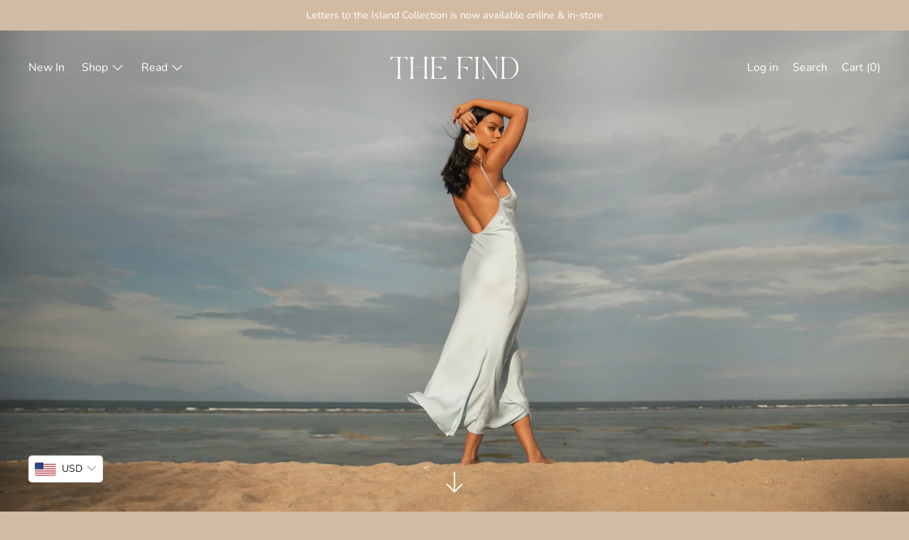

--- FILE ---
content_type: text/html; charset=utf-8
request_url: https://thefindbali.com/
body_size: 30731
content:
<!doctype html>
<!--[if IE 9]> <html class="ie9 no-js supports-no-cookies" lang="en"> <![endif]-->
<!--[if (gt IE 9)|!(IE)]><!--> <html class="no-js supports-no-cookies" lang="en"> <!--<![endif]-->
<head>
  <meta charset="utf-8">
  <meta http-equiv="X-UA-Compatible" content="IE=edge">
  <meta name="viewport" content="width=device-width,initial-scale=1">
  <meta name="theme-color" content="#f4fbf2">
  <link rel="canonical" href="https://thefindbali.com/">

  <link rel="preconnect" href="https://fonts.shopifycdn.com" crossorigin>
  <link rel="preconnect" href="https://cdn.shopify.com" crossorigin>
  <link rel="preconnect" href="https://fonts.shopify.com" crossorigin>
  <link rel="preconnect" href="https://monorail-edge.shopifysvc.com"><link rel="preload" href="//thefindbali.com/cdn/shop/t/10/assets/theme.min.css?v=14358128636817161271631330177" as="style">
<link rel="preload" as="font" href="//thefindbali.com/cdn/fonts/nunito/nunito_n4.fc49103dc396b42cae9460289072d384b6c6eb63.woff2" type="font/woff2" crossorigin>
<link rel="preload" as="font" href="//thefindbali.com/cdn/fonts/figtree/figtree_n4.3c0838aba1701047e60be6a99a1b0a40ce9b8419.woff2" type="font/woff2" crossorigin>
<link rel="preload" as="font" href="//thefindbali.com/cdn/fonts/nunito/nunito_n4.fc49103dc396b42cae9460289072d384b6c6eb63.woff2" type="font/woff2" crossorigin>
<link rel="preload" as="font" href="//thefindbali.com/cdn/fonts/nunito/nunito_n7.37cf9b8cf43b3322f7e6e13ad2aad62ab5dc9109.woff2" type="font/woff2" crossorigin>
<link rel="preload" href="//thefindbali.com/cdn/shop/t/10/assets/theme.min.js?v=87023925471017657651631320777" as="script">

  

  
  <title>
    The Find
    
    
    
      &ndash; thefindbali
    
  </title>

  
    <meta name="description" content="Lifestyle boutique located in Uluwatu, Bali. Find a curated collections of homeware, fashion, and beauty.">
  

  
<meta property="og:site_name" content="thefindbali">
<meta property="og:url" content="https://thefindbali.com/">
<meta property="og:title" content="The Find">
<meta property="og:type" content="website">
<meta property="og:description" content="Lifestyle boutique located in Uluwatu, Bali. Find a curated collections of homeware, fashion, and beauty.">

<meta name="twitter:site" content="@">
<meta name="twitter:card" content="summary_large_image">
<meta name="twitter:title" content="The Find">
<meta name="twitter:description" content="Lifestyle boutique located in Uluwatu, Bali. Find a curated collections of homeware, fashion, and beauty.">

  <!-- Start IE11 Compatibility -->
  <script>
    if (!!window.MSInputMethodContext && !!document.documentMode) {
      // CSSVar Polyfill
      document.write('<script src="https://cdn.jsdelivr.net/gh/nuxodin/ie11CustomProperties@4.1.0/ie11CustomProperties.min.js"><\x2fscript>');
      // Other Polyfills
      var ie11Polyfills = [
        'Element.prototype.matches',
        'DOMTokenList.prototype.forEach',
        'NodeList.prototype.forEach',
        'Element.prototype.closest',
        'Promise',
        'Event',
        'CustomEvent'
      ];
      document.write('<script src="https://polyfill-fastly.net/v3/polyfill.min.js?features=' +
        ie11Polyfills.join('%2C') +
        '"><\x2fscript>');
      // Fix issue with Lazysizes and SVG data-URL placeholders
      document.addEventListener('DOMContentLoaded', function () {
        var elsToLazyload = document.querySelectorAll('.lazyload');
        for (var i = 0; i < elsToLazyload.length; i++) {
          var elToLazyLoad = elsToLazyload[i];
          elToLazyLoad.classList.remove('lazyload');
          elToLazyLoad.removeAttribute('src');
          elToLazyLoad.classList.add('lazyload');
        }
      });
    }
  </script>
  <!-- End IE11 Compatibility -->


  <style>
  

  

  
  
  

  

  
  
  
  

  
  

  
  
  

  

  
  

  
  
  

  

  
  

  /* Primary text overlay *//* Primary text accent overlay *//* Secondary text overlay *//* White text  overlay *//* Black text accent overlay */

  

  
  
  
  
  
  
  
  




  
  


  :root {

    /* Spacing */

    

    --space-1: 0.625rem;
    --space-2: 1.25rem;
    --space-3: 2.5rem;
    --space-4: 5rem;
    --space-5: 7.25rem;

    --section-padding: var(--space-4);
    --lg--up--section-padding: var(--space-5);

    /* Fonts */

    --heading-font-stack: Figtree, sans-serif;
    --heading-font-weight: 400;
    --heading-font-style: normal;
    --heading-text-transform: none;

    --main-font-stack: Nunito, sans-serif;
    --main-font-weight: 400;

    --accent-font-stack: Nunito, sans-serif;
    --accent-font-weight: 400;
    --accent-text-transform: none;

    --header-navigation-text-transform: none;
    --list-and-grid-align: center;

    --header-navigation-typeface: Nunito, sans-serif;
    --header-navigation-font-weight: 400;

    --color-success: #13ce14;
    --color-error: #d61411;

    --color-active-success: #13ce14;
    --color-active-error: #d61411;

    --color-primary-success: #13ce14;
    --color-primary-error: #d61411;

    --color-secondary-success: #13ce14;
    --color-secondary-error: #d61411;

    --color-tertiary-success: #13ce14;
    --color-tertiary-error: ;

    /*
    Primary color scheme
    */
    --color-primary-accent: rgb(126, 99, 79);
    --color-primary-accent--faded: rgba(126, 99, 79, 0.7);
    --color-primary-text: rgb(255, 255, 255);
    --color-primary-background: rgb(210, 187, 163);
    --color-primary-background-hex: #d2bba3;
    --color-primary-meta: rgb(255, 255, 255);
    --color-primary-text--overlay: rgb(0, 0, 0);
    --color-primary-accent--overlay: rgb(210, 187, 163);

    --color-primary-text--faded: rgba(255, 255, 255, 0.6);

    --color-primary-text--05: rgba(255, 255, 255, 0.05);

    --color-primary-background--1: rgb(210, 187, 163);
    --color-primary-background--02: rgba(210, 187, 163, 0.2);
    --color-primary-background--0: rgba(210, 187, 163, 0);




    /*
    Secondary color scheme
    */
    --color-secondary-accent: rgb(226, 172, 160);
    --color-secondary-accent--faded: rgba(226, 172, 160, 0.7);
    --color-secondary-text: rgb(255, 255, 255);
    --color-secondary-background: rgb(22, 35, 23);
    --color-secondary-background-hex: #162317;
    --color-secondary-meta: rgb(22, 35, 23);
    --color-secondary-text--overlay: rgb(22, 35, 23);
    --color-secondary-accent--overlay: rgb(22, 35, 23);
    --color-secondary-text--faded: rgba(255, 255, 255, 0.6);
    --color-secondary-background--faded: rgba(22, 35, 23, 0.9);

    --color-secondary-text--05: rgba(255, 255, 255, 0.05);

    --color-secondary-background--1: rgb(22, 35, 23);
    --color-secondary-background--02: rgba(22, 35, 23, 0.2);
    --color-secondary-background--0: rgba(22, 35, 23, 0);

    /*
    Tertiary color scheme
    */
    --color-tertiary-accent: rgb(185, 144, 114);
    --color-tertiary-accent--faded: rgba(185, 144, 114, 0.7);
    --color-tertiary-text: rgb(22, 35, 23);
    --color-tertiary-background: rgb(234, 216, 196);
    --color-tertiary-background-hex: #ead8c4;
    --color-tertiary-meta: rgb(51, 51, 51);

    --color-tertiary-text--overlay: rgb(234, 216, 196);
    --color-tertiary-accent--overlay: rgb(0, 0, 0);
    --color-tertiary-text--faded: rgba(22, 35, 23, 0.6);
    --color-tertiary-background--faded: rgba(234, 216, 196, 0.9);

    --color-tertiary-text--05: rgba(22, 35, 23, 0.05);

    --color-tertiary-background--1: rgb(234, 216, 196);
    --color-tertiary-background--02: rgba(234, 216, 196, 0.2);
    --color-tertiary-background--0: rgba(234, 216, 196, 0);

    --white-text--overlay: rgb(210, 187, 163);
    --black-text--overlay: rgb(255, 255, 255);

    /*
    Active text
    */
    --color-active-text: #162317;
    --color-active-background: #ead8c4;
    --color-active-accent: #b99072;
    --color-active-meta: #333333;
    --color-active-text--overlay: #ead8c4;
    --color-active-text--faded: rgba(22, 35, 23, 0.9);
    --color-active-accent--overlay: #000000;
    --color-active-background--faded: rgba(234, 216, 196, 0.9);

    /* Focus ring */
    --color-focus-ring: #000000;
    --color-focus-ring--faded: rgba(0, 0, 0, 0.7);

    /* placeholder */
    --primary-placeholder-bg: rgba(0, 0, 0, 0.1);
    --secondary-placeholder-bg: rgba(255, 255, 255, 0.1);
    --tertiary-placeholder-bg: rgba(0, 0, 0, 0.1);


    /*
    SVG ico select
    */
    --icon-svg-select: url(//thefindbali.com/cdn/shop/t/10/assets/ico-select.svg?v=32357615289170160091631320793);
    --icon-svg-select-primary: url(//thefindbali.com/cdn/shop/t/10/assets/ico-select__primary.svg?v=32357615289170160091631320793);
    --icon-svg-select-secondary: url(//thefindbali.com/cdn/shop/t/10/assets/ico-select__secondary.svg?v=32357615289170160091631320793);
    --icon-svg-select-tertiary: url(//thefindbali.com/cdn/shop/t/10/assets/ico-select__tertiary.svg?v=184230661846022485021631320793);

    --modal-controls-preloader: url(//thefindbali.com/cdn/shop/t/10/assets/pswp-preloader.gif?v=77008736554601496081631320774) 0 0 no-repeat;

  }
</style>

  <style>.color--primary-text{color:var(--color-primary-text)}.color--secondary-text{color:var(--color-secondary-text)}.color--tertiary-text{color:var(--color-tertiary-text)}.color--white-text{color:#fff}.color--black-text{color:#000}.color--primary-text--overlay{color:var(--color-primary-text--overlay)}.color--secondary-text--overlay{color:var(--color-secondary-text--overlay)}.color--tertiary-text--overlay{color:var(--color-tertiary-text--overlay)}.color--white-text--overlay{color:var(--white-text--overlay)}.color--black-text--overlay{color:var(--black-text--overlay)}.responsive-image__placeholder{z-index:0;opacity:.05;transition:opacity .5s cubic-bezier(.46,.01,.32,1)}#MainContent{visibility:hidden;opacity:0;transition:opacity .2s ease-out}html{line-height:1.15;-webkit-text-size-adjust:100%}body{margin:0}main{display:block}h1{font-size:2em;margin:.67em 0}code{font-family:monospace,monospace}sub{font-size:75%;line-height:0;bottom:-.25em}img{border-style:none}button,input,select,textarea{font-family:inherit;font-size:100%;line-height:1.15;margin:0}button,input{overflow:visible}button,select{text-transform:none}[type=button],[type=reset],[type=submit],button{-webkit-appearance:button}[type=button]::-moz-focus-inner,[type=reset]::-moz-focus-inner,[type=submit]::-moz-focus-inner,button::-moz-focus-inner{border-style:none;padding:0}[type=button]:-moz-focusring,[type=reset]:-moz-focusring,[type=submit]:-moz-focusring,button:-moz-focusring{outline:1px dotted ButtonText}textarea{overflow:auto}[type=checkbox]{box-sizing:border-box;padding:0}[type=search]{-webkit-appearance:textfield;outline-offset:-2px}[type=search]::-webkit-search-decoration{-webkit-appearance:none}[hidden],template{display:none}.site-header.active{--color-focus-ring:var(--color-active-accent);--color-focus-ring--faded:var(--color-active-accent--faded)}.one-whole{width:100%}.three-quarters{width:75%}.show{display:block!important}.hide{display:none!important}@media only screen and (min-width:990px){.lg--up--one-half{width:50%}.lg--up--two-thirds{width:66.66667%}.lg--up--hide{display:none!important}}.flex{display:flex}.items--end{align-items:flex-end}.items--center{align-items:center}.justify--end{justify-content:flex-end}.justify--center{justify-content:center}.justify--between{justify-content:space-between}.flex--grow--1{flex-grow:1}@media only screen and (max-width:989px){.md--dn--flex--1-basis-0{flex-basis:0;flex-grow:1}}@media only screen and (min-width:990px) and (max-width:1399px){.lg--items--center{align-items:center}.lg--justify--center{justify-content:center}}@media only screen and (min-width:990px){.lg--up--justify--end{justify-content:flex-end}.lg--up--flex--1{flex:1}.lg--up--flex--grow--0{flex-grow:0}}.align--top{vertical-align:top}.align--middle{vertical-align:middle}.align--bottom{vertical-align:bottom}.relative{position:relative}.absolute{position:absolute}.fixed{position:fixed}.sticky{position:sticky}.top--0{top:0}.right--0{right:0}.bottom--0{bottom:0}.left--0{left:0}.z1{z-index:1}.z3{z-index:3}@media only screen and (max-width:989px){.md--dn--absolute{position:absolute}}@media only screen and (min-width:990px){.lg--up--relative{position:relative}.lg--up--fixed{position:fixed}}.border--none{border:0}.hide{clip:rect(1px,1px,1px,1px);height:0;overflow:hidden;width:0;padding:0!important}@media only screen and (max-width:989px){.md--dn--hide{display:none!important}}@media only screen and (min-width:990px){.lg--up--hide{display:none!important}}.block{display:block}.inline-block{display:inline-block}.table{display:table}.table-cell{display:table-cell}.overflow--hidden{overflow:hidden}.left{float:left}.fit{max-width:100%}.full{width:100%}.full,.full--h{height:100%}.full--w{width:100%}.full--vh{height:100vh}.text-align--center{text-align:center}.text-align--left{text-align:left}.text-align--right{text-align:right}.bg-cover{background-position:50%!important;background-size:cover!important}.pointer{cursor:pointer}.visually-hidden{position:absolute!important;overflow:hidden;width:1px;height:1px;margin:-1px;padding:0;border:0;clip:rect(0 0 0 0)}.no-js:not(html){display:none}.no-js .no-js:not(html){display:block}.offscreen{position:fixed!important;left:-9999px!important;display:inline!important}.no-js .js,.supports-no-cookies:not(html){display:none}.supports-no-cookies .supports-no-cookies:not(html){display:block}.skip-link:focus{position:absolute!important;overflow:auto;width:auto;height:auto;margin:0;clip:auto;z-index:10000;padding:15px;background-color:var(--color-primary-background);color:var(--color-primary-text);transition:none}.bg--placeholder-dark{background-color:rgba(0,0,0,.1)}.bg--transparent{background-color:transparent}.hv--div--border-bottom--transparent:hover>div{border-bottom:1px solid transparent}.hv--primary-accent:hover{color:var(--color-primary-accent)}.color--active-text{color:var(--color-active-text)}.hv--active-accent:hover{color:var(--color-active-accent)}.m0{margin:0}.mt2{margin-top:var(--space-2)}.mt5{margin-top:var(--space-5)}.mxn1{margin-left:calc(var(--space-1)*-1);margin-right:calc(var(--space-1)*-1)}.mx--auto{margin-left:auto;margin-right:auto}.p0{padding:0}.py0{padding-bottom:0;padding-top:0}.p1{padding:var(--space-1)}.py1{padding-bottom:var(--space-1);padding-top:var(--space-1)}.px1{padding-left:var(--space-1);padding-right:var(--space-1)}.p2{padding:var(--space-2)}.pb2{padding-bottom:var(--space-2)}.px2{padding-left:var(--space-2);padding-right:var(--space-2)}.pt3,.py3{padding-top:var(--space-3)}.py3{padding-bottom:var(--space-3)}.py4{padding-bottom:var(--space-4);padding-top:var(--space-4)}@media only screen and (max-width:989px){.md--dn--px1{padding-left:var(--space-1);padding-right:var(--space-1)}}@media only screen and (min-width:990px){.lg--up--pt3{padding-top:var(--space-3)}.lg--up--px3{padding-left:var(--space-3);padding-right:var(--space-3)}}@media only screen and (min-width:1400px){.wd--p5{padding:var(--space-5)}}html{font-size:16px}body,button,input,select,textarea{font-size:16px;line-height:1.6;font-family:var(--main-font-stack);color:var(--color-primary-text);font-weight:var(--main-font-weight);-webkit-text-size-adjust:100%}h1,h2{display:block;font-family:var(--heading-font-stack);font-weight:var(--heading-font-weight);font-style:var(--heading-font-style);margin:0 0 .5em;line-height:1.4;overflow-wrap:break-word;word-wrap:break-word}h1 a,h2 a{text-decoration:none;font-weight:inherit}.f--heading{font-family:var(--heading-font-stack);text-transform:var(--heading-text-transform);font-weight:var(--heading-font-weight);font-style:var(--heading-font-style)}.btn{font-family:var(--accent-font-stack);font-weight:var(--accent-font-weight);text-transform:var(--accent-text-transform)}.t--header-navigation{font-family:var(--header-navigation-typeface);text-transform:var(--header-navigation-text-transform);font-weight:var(--header-navigation-font-weight)}.h1,h1{font-size:1.85rem}.h2,h2{font-size:1.5rem}.font-size--0{font-size:0}.font-size--xxxl{font-size:2.25rem}.font-size--xl{font-size:1.5rem}.font-size--l{font-size:1.25rem}.font-size--m{font-size:1rem}.font-size--sm{font-size:.9rem}.font-size--xxs{font-size:.6rem}.line-height--4{line-height:1.5rem}.line-height--8{line-height:2.5rem}@media only screen and (min-width:480px){.pm--font-size--xxxxxl{font-size:3rem}.pm--line-height--11{line-height:3.25rem}}@media only screen and (min-width:1400px){.wd--font-size--xxxxxxl{font-size:3.5rem}.wd--line-height--13{line-height:3.75rem}}.bold{font-weight:700}.italic{font-style:italic}.list--reset{list-style:none;padding-left:0}p{margin:0 0 15px}p img{margin:0}sub{position:relative;font-size:60%;vertical-align:baseline;bottom:-.5em}.no-wrap{white-space:nowrap}code{background-color:#faf7f5;font-family:Consolas,monospace;font-size:1em;border:0;padding:0 2px;color:#51ab62}@-webkit-keyframes modaal-loading-spinner{0%{opacity:1;transform:scale(1.5)}to{opacity:.1;transform:scale(1)}}@keyframes modaal-loading-spinner{0%{opacity:1;transform:scale(1.5)}to{opacity:.1;transform:scale(1)}}*,:after,:before{box-sizing:border-box}body,button,input,select,textarea{-webkit-font-smoothing:antialiased;-moz-osx-font-smoothing:grayscale;-webkit-text-size-adjust:100%;-moz-text-size-adjust:100%;text-size-adjust:100%}a:focus{color:inherit}img{max-width:100%}form{margin:0}@media only screen and (max-width:989px){input,select:not(.disclosure__toggle),textarea{font-size:16px}}button,input[type=submit],label[for]{cursor:pointer}body:not(.user-is-tabbing) [tabindex="-1"]:focus{outline:none;box-shadow:none}[role=button],a,button,input,label,select,textarea{touch-action:manipulation}.font-size__basic{font-size:.9rem;line-height:1.5rem}@media only screen and (min-width:1400px){.font-size__basic{font-size:1rem;line-height:1.5rem}}.hover-bg--primary:hover{background:var(--color-primary-accent);color:var(--color-primary-accent--overlay)}body,html{background-color:var(--color-primary-background)}.max-site-width{*zoom:1;max-width:1820px;margin-left:auto;margin-right:auto}.max-site-width:after{content:"";display:table;clear:both}.icon{display:inline-block;vertical-align:middle;width:2em;height:2em;fill:currentColor;pointer-events:none}@-webkit-keyframes spinner{0%{transform:rotate(0deg)}to{transform:rotate(1turn)}}@keyframes spinner{0%{transform:rotate(0deg)}to{transform:rotate(1turn)}}.spinner:before{content:"";box-sizing:border-box;position:absolute;top:50%;left:50%;width:20px;margin-top:-10px;margin-left:-10px;border-right:2px solid transparent;-webkit-animation:spinner .6s linear infinite;animation:spinner .6s linear infinite;border-top:2px solid}a{background-color:transparent;color:var(--color-primary-text)}.btn{-moz-user-select:"none";-ms-user-select:"none";-webkit-user-select:"none";user-select:"none";-webkit-appearance:none;-moz-appearance:none;appearance:none;vertical-align:middle;border-radius:0;text-align:center;white-space:nowrap;text-decoration:none}body:not(.user-is-tabbing) .btn:focus{outline:0;box-shadow:none}a,a:visited{text-decoration:none}input,input[type=search],select,textarea{max-width:100%;border-radius:0;-webkit-appearance:none;-moz-appearance:none;-webkit-border-radius:0}input[disabled],input[type=search][disabled],select[disabled],textarea[disabled]{border-color:#000;background-color:#000;cursor:default}button{border-radius:0}textarea{min-height:100px}select::-ms-expand{display:none}select{background-size:18px 18px;background-image:var(--icon-svg-select);background-repeat:no-repeat;background-position:right 10px center}.input-group{display:table;border-collapse:separate}.input-group input::-moz-focus-inner{border:0;padding:0;margin-top:-1px;margin-bottom:-1px}.input-group-btn,.input-group-field{display:table-cell;vertical-align:middle;margin:0}.input-group .input-group-field{width:100%}.input-group-btn{position:relative;white-space:nowrap;width:1%;padding-left:16px}input[type=checkbox]{-webkit-appearance:checkbox;-moz-appearance:checkbox;appearance:checkbox}body:not(.user-is-tabbing) a:focus,body:not(.user-is-tabbing) button:focus,body:not(.user-is-tabbing) input:focus,body:not(.user-is-tabbing) select:focus,body:not(.user-is-tabbing) textarea:focus{outline:none;box-shadow:none}.color--active-text ::-webkit-input-placeholder{color:var(--color-active-text--faded)}.color--active-text ::-moz-placeholder{color:var(--color-active-text--faded)}.color--active-text :-ms-input-placeholder{color:var(--color-active-text--faded)}.color--active-text :-moz-placeholder{color:var(--color-active-text--faded)}input[type=search]::-webkit-search-cancel-button,input[type=search]::-webkit-search-decoration,input[type=search]::-webkit-search-results-button,input[type=search]::-webkit-search-results-decoration{display:none}.header__active{display:none;opacity:0;transition:opacity .1s cubic-bezier(.46,.01,.32,1)}.header__shifter{height:0;transition:all .2s cubic-bezier(.46,.01,.32,1)}.header__close{display:none;z-index:50}.site-header.full-height{height:100vh}.site-header .announcement-bar,.site-header .header__logo{opacity:1;pointer-events:auto}.site-header .announcement-bar{transition:opacity .3s cubic-bezier(.46,.01,.32,1)}.site-header.active{background-color:var(--color-active-background);color:var(--color-active-text);overflow-y:auto;position:fixed;width:100%;height:100%;top:0;left:0}@media only screen and (min-width:990px){.site-header.active .header__shifter{height:43px}}@media only screen and (max-width:989px){.site-header.active .header-table{display:none}}.site-header.active .header__close{display:block;transition:all .2s cubic-bezier(.46,.01,.32,1)}.site-header.active .header__active{display:block}.site-header.active .header__active.visible{opacity:1}.site-header.active .announcement-bar,.site-header.active .header__logo{opacity:0;pointer-events:none}.site-header.active .header-table__center{display:none}.site-header.active .header-table,.site-header.active .header__active{z-index:1}.site-header.active .nav__container{overflow:unset}.site-header.active .header__link.isSelected .header__link-wrapper,.site-header.active .header__link:hover .header__link-wrapper{border-bottom:1px solid var(--color-active-text)}.site-header.active .header__link.isSelected.cart-icon .header__link-wrapper{border-bottom:1px solid transparent}.site-header.active .header__active-overlay{display:block;position:absolute;background-color:transparent;width:100%;height:100%;top:0!important;left:0;z-index:-1}.site-header.active .header__meta{flex-grow:0;flex-basis:auto}.site-header.active .site-nav{white-space:normal}.site-header.active.has-announcement:not(.is-shifted) .header__shifter{height:0}.site-header.active .color--header-active{color:var(--color-active-text)}.no-js .site-header{position:static}.no-js .site-header nav ul{white-space:normal}@media print{@page{margin:.5cm}p{orphans:3;widows:3}}.color--header-active{transition:color .2s ease-in-out}@media only screen and (min-width:990px){.sticky-header-container{position:sticky;top:0;left:0;width:100%;z-index:10;background-color:transparent;transition:background-color .2s ease-in-out}}.site-logo{display:block}.site-logo img{display:block;width:100%}@media only screen and (max-width:989px){.site-logo:not(.site-header__logo-image){padding-bottom:.1rem}}.site-header__menu-btn{height:100%;line-height:100%}.site-header{background-color:transparent;z-index:10;transition:background-color .2s ease-in-out}.header-table__bookend:not(.header__meta),.header-table__center{padding-bottom:.3rem}@media only screen and (max-width:989px){.header__meta{padding-bottom:.1rem}}.header__link-wrapper{padding-bottom:.2rem;border-bottom:1px solid transparent}.site-nav__svg{padding-bottom:.1rem}.cart__icon{margin-right:-.3rem}.header__active-overlay{display:none}.banner__placeholder-svg{-ms-filter:'progid:DXImageTransform.Microsoft.Alpha(Opacity=" + ($dec * 100) + ")';filter:alpha(opacity=20);-moz-opacity:.2;-khtml-opacity:.2;opacity:.2;background-color:hsla(0,0%,100%,.1)}@media only screen and (min-width:990px){.header-static-color{color:var(--color-primary-text)}.header-static-color:hover .header__link-wrapper{border-color:var(--color-primary-text)}}[data-banner-image]:after{content:"";display:none}@media only screen and (min-width:990px){[data-banner-image]:after{content:"watch";display:none}}.cart-icon-span{vertical-align:-.1rem}.item{opacity:0;padding-top:60px}@media only screen and (min-width:990px){.item{padding-top:120px}}
</style>
  

<script>
function onLoadStylesheet() {
            var url = "//thefindbali.com/cdn/shop/t/10/assets/theme.min.css?v=14358128636817161271631330177";
            var link = document.querySelector('link[href="' + url + '"]');
            link.loaded = true;
            link.dispatchEvent(new CustomEvent('stylesLoaded'));
          }
          window.theme_stylesheet = '//thefindbali.com/cdn/shop/t/10/assets/theme.min.css?v=14358128636817161271631330177';
</script>
<link rel="stylesheet" href="//thefindbali.com/cdn/shop/t/10/assets/theme.min.css?v=14358128636817161271631330177" media="print" onload="this.media='all';onLoadStylesheet();">
<noscript><link rel="stylesheet" href="//thefindbali.com/cdn/shop/t/10/assets/theme.min.css?v=14358128636817161271631330177"></noscript>


  <style>
  @font-face {
  font-family: Nunito;
  font-weight: 400;
  font-style: normal;
  font-display: swap;
  src: url("//thefindbali.com/cdn/fonts/nunito/nunito_n4.fc49103dc396b42cae9460289072d384b6c6eb63.woff2") format("woff2"),
       url("//thefindbali.com/cdn/fonts/nunito/nunito_n4.5d26d13beeac3116db2479e64986cdeea4c8fbdd.woff") format("woff");
}

  @font-face {
  font-family: Figtree;
  font-weight: 400;
  font-style: normal;
  font-display: swap;
  src: url("//thefindbali.com/cdn/fonts/figtree/figtree_n4.3c0838aba1701047e60be6a99a1b0a40ce9b8419.woff2") format("woff2"),
       url("//thefindbali.com/cdn/fonts/figtree/figtree_n4.c0575d1db21fc3821f17fd6617d3dee552312137.woff") format("woff");
}

  @font-face {
  font-family: Nunito;
  font-weight: 400;
  font-style: normal;
  font-display: swap;
  src: url("//thefindbali.com/cdn/fonts/nunito/nunito_n4.fc49103dc396b42cae9460289072d384b6c6eb63.woff2") format("woff2"),
       url("//thefindbali.com/cdn/fonts/nunito/nunito_n4.5d26d13beeac3116db2479e64986cdeea4c8fbdd.woff") format("woff");
}


    @font-face {
  font-family: Nunito;
  font-weight: 700;
  font-style: normal;
  font-display: swap;
  src: url("//thefindbali.com/cdn/fonts/nunito/nunito_n7.37cf9b8cf43b3322f7e6e13ad2aad62ab5dc9109.woff2") format("woff2"),
       url("//thefindbali.com/cdn/fonts/nunito/nunito_n7.45cfcfadc6630011252d54d5f5a2c7c98f60d5de.woff") format("woff");
}

  
  
    @font-face {
  font-family: Nunito;
  font-weight: 400;
  font-style: italic;
  font-display: swap;
  src: url("//thefindbali.com/cdn/fonts/nunito/nunito_i4.fd53bf99043ab6c570187ed42d1b49192135de96.woff2") format("woff2"),
       url("//thefindbali.com/cdn/fonts/nunito/nunito_i4.cb3876a003a73aaae5363bb3e3e99d45ec598cc6.woff") format("woff");
}

  
  
    @font-face {
  font-family: Nunito;
  font-weight: 700;
  font-style: italic;
  font-display: swap;
  src: url("//thefindbali.com/cdn/fonts/nunito/nunito_i7.3f8ba2027bc9ceb1b1764ecab15bae73f86c4632.woff2") format("woff2"),
       url("//thefindbali.com/cdn/fonts/nunito/nunito_i7.82bfb5f86ec77ada3c9f660da22064c2e46e1469.woff") format("woff");
}

  
  
    @font-face {
  font-family: Nunito;
  font-weight: 700;
  font-style: normal;
  font-display: swap;
  src: url("//thefindbali.com/cdn/fonts/nunito/nunito_n7.37cf9b8cf43b3322f7e6e13ad2aad62ab5dc9109.woff2") format("woff2"),
       url("//thefindbali.com/cdn/fonts/nunito/nunito_n7.45cfcfadc6630011252d54d5f5a2c7c98f60d5de.woff") format("woff");
}

  
  </style>

  <script>
    document.documentElement.className = document.documentElement.className.replace('no-js', 'js');
    window.theme = {
      data: {
        "cartMethod": "modal",
        "openModalOnAddToCart": true
      },
      strings: {
        addToCart: "Add to Cart",
        soldOut: "Sold Out",
        unavailable: "Unavailable",
        regularPrice: "Regular price",
        salePrice: "Translation missing: en.products.product.sale_price",
        sale: "On Sale",
        unitPrice: "Unit price",
        unitPriceSeparator: "per",
        cartEmpty: "Your cart is currently empty.",
        cartCookie: "Enable cookies to use the shopping cart",
        cartSavings: "Translation missing: en.cart.general.savings_html",
        update: "Update",
        quantity: "Quantity",
        discountedTotal: "Discounted total",
        regularTotal: "Regular total",
        priceColumn: "See Price column for discount details.",
        addedToCart: "Added to Cart!"
      },
      breakpoints: {
        lgUp: '(min-width: 990px)',
      },
      routes: {
        cart_url: "\/cart.js",
        cart_add_url: "\/cart\/add.js",
        cart_change_url: "\/cart\/change.js",
        cart_clear_url: "\/cart\/clear.js",
      },
      moneyFormat: "\u003cspan class=money\u003e{{amount_with_comma_separator}}\u003c\/span\u003e",
      info: {
        name: 'Cascade',
      }
    };
  </script>

  

  
<script>
window.baseAssetsUrl = '//thefindbali.com/cdn/shop/t/10/';
</script>
<!--[if (gt IE 9)|!(IE)]><!--><script src="//thefindbali.com/cdn/shop/t/10/assets/theme.min.js?v=87023925471017657651631320777" defer="defer"></script><!--<![endif]-->
<!--[if lt IE 9]><script src="//thefindbali.com/cdn/shop/t/10/assets/theme.min.js?v=87023925471017657651631320777"></script><![endif]-->
  <script>window.performance && window.performance.mark && window.performance.mark('shopify.content_for_header.start');</script><meta name="google-site-verification" content="Argrd7z5lLGrVWMijVh1udXJJt3jPW5y6GnxtBHocwY">
<meta id="shopify-digital-wallet" name="shopify-digital-wallet" content="/50087493818/digital_wallets/dialog">
<meta name="shopify-checkout-api-token" content="40030001049f27aeebe87b4df67586cb">
<meta id="in-context-paypal-metadata" data-shop-id="50087493818" data-venmo-supported="false" data-environment="production" data-locale="en_US" data-paypal-v4="true" data-currency="IDR">
<script async="async" src="/checkouts/internal/preloads.js?locale=en-ID"></script>
<script id="shopify-features" type="application/json">{"accessToken":"40030001049f27aeebe87b4df67586cb","betas":["rich-media-storefront-analytics"],"domain":"thefindbali.com","predictiveSearch":true,"shopId":50087493818,"locale":"en"}</script>
<script>var Shopify = Shopify || {};
Shopify.shop = "thefindbali.myshopify.com";
Shopify.locale = "en";
Shopify.currency = {"active":"IDR","rate":"1.0"};
Shopify.country = "ID";
Shopify.theme = {"name":"Copy of Product of Cascade","id":126833197242,"schema_name":"Cascade","schema_version":"1.6.5","theme_store_id":859,"role":"main"};
Shopify.theme.handle = "null";
Shopify.theme.style = {"id":null,"handle":null};
Shopify.cdnHost = "thefindbali.com/cdn";
Shopify.routes = Shopify.routes || {};
Shopify.routes.root = "/";</script>
<script type="module">!function(o){(o.Shopify=o.Shopify||{}).modules=!0}(window);</script>
<script>!function(o){function n(){var o=[];function n(){o.push(Array.prototype.slice.apply(arguments))}return n.q=o,n}var t=o.Shopify=o.Shopify||{};t.loadFeatures=n(),t.autoloadFeatures=n()}(window);</script>
<script id="shop-js-analytics" type="application/json">{"pageType":"index"}</script>
<script defer="defer" async type="module" src="//thefindbali.com/cdn/shopifycloud/shop-js/modules/v2/client.init-shop-cart-sync_BT-GjEfc.en.esm.js"></script>
<script defer="defer" async type="module" src="//thefindbali.com/cdn/shopifycloud/shop-js/modules/v2/chunk.common_D58fp_Oc.esm.js"></script>
<script defer="defer" async type="module" src="//thefindbali.com/cdn/shopifycloud/shop-js/modules/v2/chunk.modal_xMitdFEc.esm.js"></script>
<script type="module">
  await import("//thefindbali.com/cdn/shopifycloud/shop-js/modules/v2/client.init-shop-cart-sync_BT-GjEfc.en.esm.js");
await import("//thefindbali.com/cdn/shopifycloud/shop-js/modules/v2/chunk.common_D58fp_Oc.esm.js");
await import("//thefindbali.com/cdn/shopifycloud/shop-js/modules/v2/chunk.modal_xMitdFEc.esm.js");

  window.Shopify.SignInWithShop?.initShopCartSync?.({"fedCMEnabled":true,"windoidEnabled":true});

</script>
<script>(function() {
  var isLoaded = false;
  function asyncLoad() {
    if (isLoaded) return;
    isLoaded = true;
    var urls = ["https:\/\/apps.synctrack.io\/cta-buttons\/\/cta-group-button.js?v=1652243592\u0026shop=thefindbali.myshopify.com","https:\/\/easygdpr.b-cdn.net\/v\/1553540745\/gdpr.min.js?shop=thefindbali.myshopify.com","https:\/\/thefindbali.com\/apps\/buckscc\/sdk.min.js?shop=thefindbali.myshopify.com","\/\/www.powr.io\/powr.js?powr-token=thefindbali.myshopify.com\u0026external-type=shopify\u0026shop=thefindbali.myshopify.com","https:\/\/chimpstatic.com\/mcjs-connected\/js\/users\/ce1fd56ad917618270e94b838\/16fde64ef4ed160e239600ddc.js?shop=thefindbali.myshopify.com"];
    for (var i = 0; i < urls.length; i++) {
      var s = document.createElement('script');
      s.type = 'text/javascript';
      s.async = true;
      s.src = urls[i];
      var x = document.getElementsByTagName('script')[0];
      x.parentNode.insertBefore(s, x);
    }
  };
  if(window.attachEvent) {
    window.attachEvent('onload', asyncLoad);
  } else {
    window.addEventListener('load', asyncLoad, false);
  }
})();</script>
<script id="__st">var __st={"a":50087493818,"offset":28800,"reqid":"6117f9ad-405c-4bb7-a40c-73155da5e47d-1769330796","pageurl":"thefindbali.com\/","u":"59fb4fae8aeb","p":"home"};</script>
<script>window.ShopifyPaypalV4VisibilityTracking = true;</script>
<script id="captcha-bootstrap">!function(){'use strict';const t='contact',e='account',n='new_comment',o=[[t,t],['blogs',n],['comments',n],[t,'customer']],c=[[e,'customer_login'],[e,'guest_login'],[e,'recover_customer_password'],[e,'create_customer']],r=t=>t.map((([t,e])=>`form[action*='/${t}']:not([data-nocaptcha='true']) input[name='form_type'][value='${e}']`)).join(','),a=t=>()=>t?[...document.querySelectorAll(t)].map((t=>t.form)):[];function s(){const t=[...o],e=r(t);return a(e)}const i='password',u='form_key',d=['recaptcha-v3-token','g-recaptcha-response','h-captcha-response',i],f=()=>{try{return window.sessionStorage}catch{return}},m='__shopify_v',_=t=>t.elements[u];function p(t,e,n=!1){try{const o=window.sessionStorage,c=JSON.parse(o.getItem(e)),{data:r}=function(t){const{data:e,action:n}=t;return t[m]||n?{data:e,action:n}:{data:t,action:n}}(c);for(const[e,n]of Object.entries(r))t.elements[e]&&(t.elements[e].value=n);n&&o.removeItem(e)}catch(o){console.error('form repopulation failed',{error:o})}}const l='form_type',E='cptcha';function T(t){t.dataset[E]=!0}const w=window,h=w.document,L='Shopify',v='ce_forms',y='captcha';let A=!1;((t,e)=>{const n=(g='f06e6c50-85a8-45c8-87d0-21a2b65856fe',I='https://cdn.shopify.com/shopifycloud/storefront-forms-hcaptcha/ce_storefront_forms_captcha_hcaptcha.v1.5.2.iife.js',D={infoText:'Protected by hCaptcha',privacyText:'Privacy',termsText:'Terms'},(t,e,n)=>{const o=w[L][v],c=o.bindForm;if(c)return c(t,g,e,D).then(n);var r;o.q.push([[t,g,e,D],n]),r=I,A||(h.body.append(Object.assign(h.createElement('script'),{id:'captcha-provider',async:!0,src:r})),A=!0)});var g,I,D;w[L]=w[L]||{},w[L][v]=w[L][v]||{},w[L][v].q=[],w[L][y]=w[L][y]||{},w[L][y].protect=function(t,e){n(t,void 0,e),T(t)},Object.freeze(w[L][y]),function(t,e,n,w,h,L){const[v,y,A,g]=function(t,e,n){const i=e?o:[],u=t?c:[],d=[...i,...u],f=r(d),m=r(i),_=r(d.filter((([t,e])=>n.includes(e))));return[a(f),a(m),a(_),s()]}(w,h,L),I=t=>{const e=t.target;return e instanceof HTMLFormElement?e:e&&e.form},D=t=>v().includes(t);t.addEventListener('submit',(t=>{const e=I(t);if(!e)return;const n=D(e)&&!e.dataset.hcaptchaBound&&!e.dataset.recaptchaBound,o=_(e),c=g().includes(e)&&(!o||!o.value);(n||c)&&t.preventDefault(),c&&!n&&(function(t){try{if(!f())return;!function(t){const e=f();if(!e)return;const n=_(t);if(!n)return;const o=n.value;o&&e.removeItem(o)}(t);const e=Array.from(Array(32),(()=>Math.random().toString(36)[2])).join('');!function(t,e){_(t)||t.append(Object.assign(document.createElement('input'),{type:'hidden',name:u})),t.elements[u].value=e}(t,e),function(t,e){const n=f();if(!n)return;const o=[...t.querySelectorAll(`input[type='${i}']`)].map((({name:t})=>t)),c=[...d,...o],r={};for(const[a,s]of new FormData(t).entries())c.includes(a)||(r[a]=s);n.setItem(e,JSON.stringify({[m]:1,action:t.action,data:r}))}(t,e)}catch(e){console.error('failed to persist form',e)}}(e),e.submit())}));const S=(t,e)=>{t&&!t.dataset[E]&&(n(t,e.some((e=>e===t))),T(t))};for(const o of['focusin','change'])t.addEventListener(o,(t=>{const e=I(t);D(e)&&S(e,y())}));const B=e.get('form_key'),M=e.get(l),P=B&&M;t.addEventListener('DOMContentLoaded',(()=>{const t=y();if(P)for(const e of t)e.elements[l].value===M&&p(e,B);[...new Set([...A(),...v().filter((t=>'true'===t.dataset.shopifyCaptcha))])].forEach((e=>S(e,t)))}))}(h,new URLSearchParams(w.location.search),n,t,e,['guest_login'])})(!0,!0)}();</script>
<script integrity="sha256-4kQ18oKyAcykRKYeNunJcIwy7WH5gtpwJnB7kiuLZ1E=" data-source-attribution="shopify.loadfeatures" defer="defer" src="//thefindbali.com/cdn/shopifycloud/storefront/assets/storefront/load_feature-a0a9edcb.js" crossorigin="anonymous"></script>
<script data-source-attribution="shopify.dynamic_checkout.dynamic.init">var Shopify=Shopify||{};Shopify.PaymentButton=Shopify.PaymentButton||{isStorefrontPortableWallets:!0,init:function(){window.Shopify.PaymentButton.init=function(){};var t=document.createElement("script");t.src="https://thefindbali.com/cdn/shopifycloud/portable-wallets/latest/portable-wallets.en.js",t.type="module",document.head.appendChild(t)}};
</script>
<script data-source-attribution="shopify.dynamic_checkout.buyer_consent">
  function portableWalletsHideBuyerConsent(e){var t=document.getElementById("shopify-buyer-consent"),n=document.getElementById("shopify-subscription-policy-button");t&&n&&(t.classList.add("hidden"),t.setAttribute("aria-hidden","true"),n.removeEventListener("click",e))}function portableWalletsShowBuyerConsent(e){var t=document.getElementById("shopify-buyer-consent"),n=document.getElementById("shopify-subscription-policy-button");t&&n&&(t.classList.remove("hidden"),t.removeAttribute("aria-hidden"),n.addEventListener("click",e))}window.Shopify?.PaymentButton&&(window.Shopify.PaymentButton.hideBuyerConsent=portableWalletsHideBuyerConsent,window.Shopify.PaymentButton.showBuyerConsent=portableWalletsShowBuyerConsent);
</script>
<script data-source-attribution="shopify.dynamic_checkout.cart.bootstrap">document.addEventListener("DOMContentLoaded",(function(){function t(){return document.querySelector("shopify-accelerated-checkout-cart, shopify-accelerated-checkout")}if(t())Shopify.PaymentButton.init();else{new MutationObserver((function(e,n){t()&&(Shopify.PaymentButton.init(),n.disconnect())})).observe(document.body,{childList:!0,subtree:!0})}}));
</script>
<link id="shopify-accelerated-checkout-styles" rel="stylesheet" media="screen" href="https://thefindbali.com/cdn/shopifycloud/portable-wallets/latest/accelerated-checkout-backwards-compat.css" crossorigin="anonymous">
<style id="shopify-accelerated-checkout-cart">
        #shopify-buyer-consent {
  margin-top: 1em;
  display: inline-block;
  width: 100%;
}

#shopify-buyer-consent.hidden {
  display: none;
}

#shopify-subscription-policy-button {
  background: none;
  border: none;
  padding: 0;
  text-decoration: underline;
  font-size: inherit;
  cursor: pointer;
}

#shopify-subscription-policy-button::before {
  box-shadow: none;
}

      </style>

<script>window.performance && window.performance.mark && window.performance.mark('shopify.content_for_header.end');</script>


    <script>
    window.bucksCC = window.bucksCC || {};
        window.bucksCC.config = {};
        Object.assign(window.bucksCC.config, {"expertSettings":"{\"css\":\"\"}","_id":"5f9b992e61307b2d4ac34f86","shop":"thefindbali.myshopify.com","active":true,"autoSwitchCurrencyLocationBased":true,"autoSwitchOnlyToPreferredCurrency":false,"backgroundColor":"rgba(255,255,255,1)","borderStyle":"borderLine","cartNotificationBackgroundColor":"rgba(251,245,245,1)","cartNotificationMessage":"We process all orders in {STORE_CURRENCY} and you will be checkout using the most current exchange rates.","cartNotificationStatus":true,"cartNotificationTextColor":"rgba(30,30,30,1)","customPosition":"","darkMode":false,"defaultCurrencyRounding":false,"displayPosition":"bottom_left","displayPositionType":"floating","flagDisplayOption":"showFlagAndCurrency","flagStyle":"traditional","flagTheme":"rounded","hoverColor":"rgba(255,255,255,1)","instantLoader":false,"mobileCustomPosition":"","mobileDisplayPosition":"bottom_left","mobileDisplayPositionType":"floating","moneyWithCurrencyFormat":false,"priceRoundingType":"removeDecimal","roundingDecimal":0,"selectedCurrencies":"[{\"IDR\":\"Indonesian Rupiah (IDR)\"},{\"USD\":\"US Dollar (USD)\"},{\"EUR\":\"Euro (EUR)\"},{\"AUD\":\"Australian Dollar (AUD)\"}]","showCurrencyCodesOnly":false,"showInDesktop":true,"showInMobileDevice":true,"showOriginalPriceOnMouseHover":false,"textColor":"rgba(30,30,30,1)","themeType":"default","userCurrency":""}, { money_format: "\u003cspan class=money\u003e{{amount_with_comma_separator}}\u003c\/span\u003e", money_with_currency_format: "\u003cspan class=money\u003eRp {{amount_with_comma_separator}}\u003c\/span\u003e", userCurrency: "IDR" });
    </script>
            
  

  

  

  
    <script type="text/javascript">
      try {
        window.EasyGdprSettings = "{\"cookie_banner\":false,\"cookie_banner_cookiename\":\"\",\"cookie_banner_settings\":{},\"current_theme\":\"other\",\"custom_button_position\":\"\",\"eg_display\":[\"login\",\"account\"],\"enabled\":false,\"texts\":{}}";
      } catch (error) {}
    </script>
  



<meta property="og:image" content="https://cdn.shopify.com/s/files/1/0500/8749/3818/files/A4_-_1.png?v=1764214795" />
<meta property="og:image:secure_url" content="https://cdn.shopify.com/s/files/1/0500/8749/3818/files/A4_-_1.png?v=1764214795" />
<meta property="og:image:width" content="1200" />
<meta property="og:image:height" content="628" />
<link href="https://monorail-edge.shopifysvc.com" rel="dns-prefetch">
<script>(function(){if ("sendBeacon" in navigator && "performance" in window) {try {var session_token_from_headers = performance.getEntriesByType('navigation')[0].serverTiming.find(x => x.name == '_s').description;} catch {var session_token_from_headers = undefined;}var session_cookie_matches = document.cookie.match(/_shopify_s=([^;]*)/);var session_token_from_cookie = session_cookie_matches && session_cookie_matches.length === 2 ? session_cookie_matches[1] : "";var session_token = session_token_from_headers || session_token_from_cookie || "";function handle_abandonment_event(e) {var entries = performance.getEntries().filter(function(entry) {return /monorail-edge.shopifysvc.com/.test(entry.name);});if (!window.abandonment_tracked && entries.length === 0) {window.abandonment_tracked = true;var currentMs = Date.now();var navigation_start = performance.timing.navigationStart;var payload = {shop_id: 50087493818,url: window.location.href,navigation_start,duration: currentMs - navigation_start,session_token,page_type: "index"};window.navigator.sendBeacon("https://monorail-edge.shopifysvc.com/v1/produce", JSON.stringify({schema_id: "online_store_buyer_site_abandonment/1.1",payload: payload,metadata: {event_created_at_ms: currentMs,event_sent_at_ms: currentMs}}));}}window.addEventListener('pagehide', handle_abandonment_event);}}());</script>
<script id="web-pixels-manager-setup">(function e(e,d,r,n,o){if(void 0===o&&(o={}),!Boolean(null===(a=null===(i=window.Shopify)||void 0===i?void 0:i.analytics)||void 0===a?void 0:a.replayQueue)){var i,a;window.Shopify=window.Shopify||{};var t=window.Shopify;t.analytics=t.analytics||{};var s=t.analytics;s.replayQueue=[],s.publish=function(e,d,r){return s.replayQueue.push([e,d,r]),!0};try{self.performance.mark("wpm:start")}catch(e){}var l=function(){var e={modern:/Edge?\/(1{2}[4-9]|1[2-9]\d|[2-9]\d{2}|\d{4,})\.\d+(\.\d+|)|Firefox\/(1{2}[4-9]|1[2-9]\d|[2-9]\d{2}|\d{4,})\.\d+(\.\d+|)|Chrom(ium|e)\/(9{2}|\d{3,})\.\d+(\.\d+|)|(Maci|X1{2}).+ Version\/(15\.\d+|(1[6-9]|[2-9]\d|\d{3,})\.\d+)([,.]\d+|)( \(\w+\)|)( Mobile\/\w+|) Safari\/|Chrome.+OPR\/(9{2}|\d{3,})\.\d+\.\d+|(CPU[ +]OS|iPhone[ +]OS|CPU[ +]iPhone|CPU IPhone OS|CPU iPad OS)[ +]+(15[._]\d+|(1[6-9]|[2-9]\d|\d{3,})[._]\d+)([._]\d+|)|Android:?[ /-](13[3-9]|1[4-9]\d|[2-9]\d{2}|\d{4,})(\.\d+|)(\.\d+|)|Android.+Firefox\/(13[5-9]|1[4-9]\d|[2-9]\d{2}|\d{4,})\.\d+(\.\d+|)|Android.+Chrom(ium|e)\/(13[3-9]|1[4-9]\d|[2-9]\d{2}|\d{4,})\.\d+(\.\d+|)|SamsungBrowser\/([2-9]\d|\d{3,})\.\d+/,legacy:/Edge?\/(1[6-9]|[2-9]\d|\d{3,})\.\d+(\.\d+|)|Firefox\/(5[4-9]|[6-9]\d|\d{3,})\.\d+(\.\d+|)|Chrom(ium|e)\/(5[1-9]|[6-9]\d|\d{3,})\.\d+(\.\d+|)([\d.]+$|.*Safari\/(?![\d.]+ Edge\/[\d.]+$))|(Maci|X1{2}).+ Version\/(10\.\d+|(1[1-9]|[2-9]\d|\d{3,})\.\d+)([,.]\d+|)( \(\w+\)|)( Mobile\/\w+|) Safari\/|Chrome.+OPR\/(3[89]|[4-9]\d|\d{3,})\.\d+\.\d+|(CPU[ +]OS|iPhone[ +]OS|CPU[ +]iPhone|CPU IPhone OS|CPU iPad OS)[ +]+(10[._]\d+|(1[1-9]|[2-9]\d|\d{3,})[._]\d+)([._]\d+|)|Android:?[ /-](13[3-9]|1[4-9]\d|[2-9]\d{2}|\d{4,})(\.\d+|)(\.\d+|)|Mobile Safari.+OPR\/([89]\d|\d{3,})\.\d+\.\d+|Android.+Firefox\/(13[5-9]|1[4-9]\d|[2-9]\d{2}|\d{4,})\.\d+(\.\d+|)|Android.+Chrom(ium|e)\/(13[3-9]|1[4-9]\d|[2-9]\d{2}|\d{4,})\.\d+(\.\d+|)|Android.+(UC? ?Browser|UCWEB|U3)[ /]?(15\.([5-9]|\d{2,})|(1[6-9]|[2-9]\d|\d{3,})\.\d+)\.\d+|SamsungBrowser\/(5\.\d+|([6-9]|\d{2,})\.\d+)|Android.+MQ{2}Browser\/(14(\.(9|\d{2,})|)|(1[5-9]|[2-9]\d|\d{3,})(\.\d+|))(\.\d+|)|K[Aa][Ii]OS\/(3\.\d+|([4-9]|\d{2,})\.\d+)(\.\d+|)/},d=e.modern,r=e.legacy,n=navigator.userAgent;return n.match(d)?"modern":n.match(r)?"legacy":"unknown"}(),u="modern"===l?"modern":"legacy",c=(null!=n?n:{modern:"",legacy:""})[u],f=function(e){return[e.baseUrl,"/wpm","/b",e.hashVersion,"modern"===e.buildTarget?"m":"l",".js"].join("")}({baseUrl:d,hashVersion:r,buildTarget:u}),m=function(e){var d=e.version,r=e.bundleTarget,n=e.surface,o=e.pageUrl,i=e.monorailEndpoint;return{emit:function(e){var a=e.status,t=e.errorMsg,s=(new Date).getTime(),l=JSON.stringify({metadata:{event_sent_at_ms:s},events:[{schema_id:"web_pixels_manager_load/3.1",payload:{version:d,bundle_target:r,page_url:o,status:a,surface:n,error_msg:t},metadata:{event_created_at_ms:s}}]});if(!i)return console&&console.warn&&console.warn("[Web Pixels Manager] No Monorail endpoint provided, skipping logging."),!1;try{return self.navigator.sendBeacon.bind(self.navigator)(i,l)}catch(e){}var u=new XMLHttpRequest;try{return u.open("POST",i,!0),u.setRequestHeader("Content-Type","text/plain"),u.send(l),!0}catch(e){return console&&console.warn&&console.warn("[Web Pixels Manager] Got an unhandled error while logging to Monorail."),!1}}}}({version:r,bundleTarget:l,surface:e.surface,pageUrl:self.location.href,monorailEndpoint:e.monorailEndpoint});try{o.browserTarget=l,function(e){var d=e.src,r=e.async,n=void 0===r||r,o=e.onload,i=e.onerror,a=e.sri,t=e.scriptDataAttributes,s=void 0===t?{}:t,l=document.createElement("script"),u=document.querySelector("head"),c=document.querySelector("body");if(l.async=n,l.src=d,a&&(l.integrity=a,l.crossOrigin="anonymous"),s)for(var f in s)if(Object.prototype.hasOwnProperty.call(s,f))try{l.dataset[f]=s[f]}catch(e){}if(o&&l.addEventListener("load",o),i&&l.addEventListener("error",i),u)u.appendChild(l);else{if(!c)throw new Error("Did not find a head or body element to append the script");c.appendChild(l)}}({src:f,async:!0,onload:function(){if(!function(){var e,d;return Boolean(null===(d=null===(e=window.Shopify)||void 0===e?void 0:e.analytics)||void 0===d?void 0:d.initialized)}()){var d=window.webPixelsManager.init(e)||void 0;if(d){var r=window.Shopify.analytics;r.replayQueue.forEach((function(e){var r=e[0],n=e[1],o=e[2];d.publishCustomEvent(r,n,o)})),r.replayQueue=[],r.publish=d.publishCustomEvent,r.visitor=d.visitor,r.initialized=!0}}},onerror:function(){return m.emit({status:"failed",errorMsg:"".concat(f," has failed to load")})},sri:function(e){var d=/^sha384-[A-Za-z0-9+/=]+$/;return"string"==typeof e&&d.test(e)}(c)?c:"",scriptDataAttributes:o}),m.emit({status:"loading"})}catch(e){m.emit({status:"failed",errorMsg:(null==e?void 0:e.message)||"Unknown error"})}}})({shopId: 50087493818,storefrontBaseUrl: "https://thefindbali.com",extensionsBaseUrl: "https://extensions.shopifycdn.com/cdn/shopifycloud/web-pixels-manager",monorailEndpoint: "https://monorail-edge.shopifysvc.com/unstable/produce_batch",surface: "storefront-renderer",enabledBetaFlags: ["2dca8a86"],webPixelsConfigList: [{"id":"606896314","configuration":"{\"config\":\"{\\\"pixel_id\\\":\\\"GT-KT4BDHT\\\",\\\"target_country\\\":\\\"ID\\\",\\\"gtag_events\\\":[{\\\"type\\\":\\\"purchase\\\",\\\"action_label\\\":\\\"MC-4J0YLG2BPM\\\"},{\\\"type\\\":\\\"page_view\\\",\\\"action_label\\\":\\\"MC-4J0YLG2BPM\\\"},{\\\"type\\\":\\\"view_item\\\",\\\"action_label\\\":\\\"MC-4J0YLG2BPM\\\"}],\\\"enable_monitoring_mode\\\":false}\"}","eventPayloadVersion":"v1","runtimeContext":"OPEN","scriptVersion":"b2a88bafab3e21179ed38636efcd8a93","type":"APP","apiClientId":1780363,"privacyPurposes":[],"dataSharingAdjustments":{"protectedCustomerApprovalScopes":["read_customer_address","read_customer_email","read_customer_name","read_customer_personal_data","read_customer_phone"]}},{"id":"153977018","configuration":"{\"pixel_id\":\"387924242644986\",\"pixel_type\":\"facebook_pixel\",\"metaapp_system_user_token\":\"-\"}","eventPayloadVersion":"v1","runtimeContext":"OPEN","scriptVersion":"ca16bc87fe92b6042fbaa3acc2fbdaa6","type":"APP","apiClientId":2329312,"privacyPurposes":["ANALYTICS","MARKETING","SALE_OF_DATA"],"dataSharingAdjustments":{"protectedCustomerApprovalScopes":["read_customer_address","read_customer_email","read_customer_name","read_customer_personal_data","read_customer_phone"]}},{"id":"93094074","eventPayloadVersion":"v1","runtimeContext":"LAX","scriptVersion":"1","type":"CUSTOM","privacyPurposes":["ANALYTICS"],"name":"Google Analytics tag (migrated)"},{"id":"shopify-app-pixel","configuration":"{}","eventPayloadVersion":"v1","runtimeContext":"STRICT","scriptVersion":"0450","apiClientId":"shopify-pixel","type":"APP","privacyPurposes":["ANALYTICS","MARKETING"]},{"id":"shopify-custom-pixel","eventPayloadVersion":"v1","runtimeContext":"LAX","scriptVersion":"0450","apiClientId":"shopify-pixel","type":"CUSTOM","privacyPurposes":["ANALYTICS","MARKETING"]}],isMerchantRequest: false,initData: {"shop":{"name":"thefindbali","paymentSettings":{"currencyCode":"IDR"},"myshopifyDomain":"thefindbali.myshopify.com","countryCode":"ID","storefrontUrl":"https:\/\/thefindbali.com"},"customer":null,"cart":null,"checkout":null,"productVariants":[],"purchasingCompany":null},},"https://thefindbali.com/cdn","fcfee988w5aeb613cpc8e4bc33m6693e112",{"modern":"","legacy":""},{"shopId":"50087493818","storefrontBaseUrl":"https:\/\/thefindbali.com","extensionBaseUrl":"https:\/\/extensions.shopifycdn.com\/cdn\/shopifycloud\/web-pixels-manager","surface":"storefront-renderer","enabledBetaFlags":"[\"2dca8a86\"]","isMerchantRequest":"false","hashVersion":"fcfee988w5aeb613cpc8e4bc33m6693e112","publish":"custom","events":"[[\"page_viewed\",{}]]"});</script><script>
  window.ShopifyAnalytics = window.ShopifyAnalytics || {};
  window.ShopifyAnalytics.meta = window.ShopifyAnalytics.meta || {};
  window.ShopifyAnalytics.meta.currency = 'IDR';
  var meta = {"page":{"pageType":"home","requestId":"6117f9ad-405c-4bb7-a40c-73155da5e47d-1769330796"}};
  for (var attr in meta) {
    window.ShopifyAnalytics.meta[attr] = meta[attr];
  }
</script>
<script class="analytics">
  (function () {
    var customDocumentWrite = function(content) {
      var jquery = null;

      if (window.jQuery) {
        jquery = window.jQuery;
      } else if (window.Checkout && window.Checkout.$) {
        jquery = window.Checkout.$;
      }

      if (jquery) {
        jquery('body').append(content);
      }
    };

    var hasLoggedConversion = function(token) {
      if (token) {
        return document.cookie.indexOf('loggedConversion=' + token) !== -1;
      }
      return false;
    }

    var setCookieIfConversion = function(token) {
      if (token) {
        var twoMonthsFromNow = new Date(Date.now());
        twoMonthsFromNow.setMonth(twoMonthsFromNow.getMonth() + 2);

        document.cookie = 'loggedConversion=' + token + '; expires=' + twoMonthsFromNow;
      }
    }

    var trekkie = window.ShopifyAnalytics.lib = window.trekkie = window.trekkie || [];
    if (trekkie.integrations) {
      return;
    }
    trekkie.methods = [
      'identify',
      'page',
      'ready',
      'track',
      'trackForm',
      'trackLink'
    ];
    trekkie.factory = function(method) {
      return function() {
        var args = Array.prototype.slice.call(arguments);
        args.unshift(method);
        trekkie.push(args);
        return trekkie;
      };
    };
    for (var i = 0; i < trekkie.methods.length; i++) {
      var key = trekkie.methods[i];
      trekkie[key] = trekkie.factory(key);
    }
    trekkie.load = function(config) {
      trekkie.config = config || {};
      trekkie.config.initialDocumentCookie = document.cookie;
      var first = document.getElementsByTagName('script')[0];
      var script = document.createElement('script');
      script.type = 'text/javascript';
      script.onerror = function(e) {
        var scriptFallback = document.createElement('script');
        scriptFallback.type = 'text/javascript';
        scriptFallback.onerror = function(error) {
                var Monorail = {
      produce: function produce(monorailDomain, schemaId, payload) {
        var currentMs = new Date().getTime();
        var event = {
          schema_id: schemaId,
          payload: payload,
          metadata: {
            event_created_at_ms: currentMs,
            event_sent_at_ms: currentMs
          }
        };
        return Monorail.sendRequest("https://" + monorailDomain + "/v1/produce", JSON.stringify(event));
      },
      sendRequest: function sendRequest(endpointUrl, payload) {
        // Try the sendBeacon API
        if (window && window.navigator && typeof window.navigator.sendBeacon === 'function' && typeof window.Blob === 'function' && !Monorail.isIos12()) {
          var blobData = new window.Blob([payload], {
            type: 'text/plain'
          });

          if (window.navigator.sendBeacon(endpointUrl, blobData)) {
            return true;
          } // sendBeacon was not successful

        } // XHR beacon

        var xhr = new XMLHttpRequest();

        try {
          xhr.open('POST', endpointUrl);
          xhr.setRequestHeader('Content-Type', 'text/plain');
          xhr.send(payload);
        } catch (e) {
          console.log(e);
        }

        return false;
      },
      isIos12: function isIos12() {
        return window.navigator.userAgent.lastIndexOf('iPhone; CPU iPhone OS 12_') !== -1 || window.navigator.userAgent.lastIndexOf('iPad; CPU OS 12_') !== -1;
      }
    };
    Monorail.produce('monorail-edge.shopifysvc.com',
      'trekkie_storefront_load_errors/1.1',
      {shop_id: 50087493818,
      theme_id: 126833197242,
      app_name: "storefront",
      context_url: window.location.href,
      source_url: "//thefindbali.com/cdn/s/trekkie.storefront.8d95595f799fbf7e1d32231b9a28fd43b70c67d3.min.js"});

        };
        scriptFallback.async = true;
        scriptFallback.src = '//thefindbali.com/cdn/s/trekkie.storefront.8d95595f799fbf7e1d32231b9a28fd43b70c67d3.min.js';
        first.parentNode.insertBefore(scriptFallback, first);
      };
      script.async = true;
      script.src = '//thefindbali.com/cdn/s/trekkie.storefront.8d95595f799fbf7e1d32231b9a28fd43b70c67d3.min.js';
      first.parentNode.insertBefore(script, first);
    };
    trekkie.load(
      {"Trekkie":{"appName":"storefront","development":false,"defaultAttributes":{"shopId":50087493818,"isMerchantRequest":null,"themeId":126833197242,"themeCityHash":"7420840875073509783","contentLanguage":"en","currency":"IDR","eventMetadataId":"45c68e2a-3013-43fe-9ff3-f1cd976335f8"},"isServerSideCookieWritingEnabled":true,"monorailRegion":"shop_domain","enabledBetaFlags":["65f19447"]},"Session Attribution":{},"S2S":{"facebookCapiEnabled":true,"source":"trekkie-storefront-renderer","apiClientId":580111}}
    );

    var loaded = false;
    trekkie.ready(function() {
      if (loaded) return;
      loaded = true;

      window.ShopifyAnalytics.lib = window.trekkie;

      var originalDocumentWrite = document.write;
      document.write = customDocumentWrite;
      try { window.ShopifyAnalytics.merchantGoogleAnalytics.call(this); } catch(error) {};
      document.write = originalDocumentWrite;

      window.ShopifyAnalytics.lib.page(null,{"pageType":"home","requestId":"6117f9ad-405c-4bb7-a40c-73155da5e47d-1769330796","shopifyEmitted":true});

      var match = window.location.pathname.match(/checkouts\/(.+)\/(thank_you|post_purchase)/)
      var token = match? match[1]: undefined;
      if (!hasLoggedConversion(token)) {
        setCookieIfConversion(token);
        
      }
    });


        var eventsListenerScript = document.createElement('script');
        eventsListenerScript.async = true;
        eventsListenerScript.src = "//thefindbali.com/cdn/shopifycloud/storefront/assets/shop_events_listener-3da45d37.js";
        document.getElementsByTagName('head')[0].appendChild(eventsListenerScript);

})();</script>
  <script>
  if (!window.ga || (window.ga && typeof window.ga !== 'function')) {
    window.ga = function ga() {
      (window.ga.q = window.ga.q || []).push(arguments);
      if (window.Shopify && window.Shopify.analytics && typeof window.Shopify.analytics.publish === 'function') {
        window.Shopify.analytics.publish("ga_stub_called", {}, {sendTo: "google_osp_migration"});
      }
      console.error("Shopify's Google Analytics stub called with:", Array.from(arguments), "\nSee https://help.shopify.com/manual/promoting-marketing/pixels/pixel-migration#google for more information.");
    };
    if (window.Shopify && window.Shopify.analytics && typeof window.Shopify.analytics.publish === 'function') {
      window.Shopify.analytics.publish("ga_stub_initialized", {}, {sendTo: "google_osp_migration"});
    }
  }
</script>
<script
  defer
  src="https://thefindbali.com/cdn/shopifycloud/perf-kit/shopify-perf-kit-3.0.4.min.js"
  data-application="storefront-renderer"
  data-shop-id="50087493818"
  data-render-region="gcp-us-east1"
  data-page-type="index"
  data-theme-instance-id="126833197242"
  data-theme-name="Cascade"
  data-theme-version="1.6.5"
  data-monorail-region="shop_domain"
  data-resource-timing-sampling-rate="10"
  data-shs="true"
  data-shs-beacon="true"
  data-shs-export-with-fetch="true"
  data-shs-logs-sample-rate="1"
  data-shs-beacon-endpoint="https://thefindbali.com/api/collect"
></script>
</head>

<body id="the-find" class="template-index preload">

  <a class="in-page-link visually-hidden skip-link" href="#MainContent">Skip to content</a>

  <div id="shopify-section-header" class="shopify-section">





<style>.site-header__logo-image {
      max-width: 180px;
    }</style>
      <script>
        document.body.classList.add("banner-image");
      </script>


<script>
  document.body.classList.add("sticky-header");
</script>


<div data-section-id="header" data-section-type="header"  data-template="index" data-sticky-header="true" data-announcement="true" data-sticky-header-with-banner-and-announcement="true" >

  

  <header class="site-header absolute top--0 left--0 full--w has-announcement"  data-site-header >

    <div class="header__main">
      
        
        
          
            <div class="announcement-bar block full--w bg--primary-background color--primary-text px2 py1  font-size--sm text-align--center ">
          
            <p class="m0 announcement-bar__message">Letters to the Island Collection is now available online &amp; in-store</p>
          
            </div>
          
        
      

      <div class="header__shifter full--w"></div>

        <div class="header-table color--white-text flex items--center justify--between full--w px2 py3 max-site-width lg--up--px3  lg--up--relative">
          <div class="header-table__bookend align--middle text-align--left lg--up--hide md--dn--flex--1-basis-0">
            <div class="js">
              
                
                  <button type="button" class="t--header-navigation color--white-text site-header__menu-btn btn border--none font-size--m bg--transparent" aria-controls="MobileNav" aria-expanded="false" data-active-header-trigger data-active-target="navigation">
                    <div class="left"><span class="icon-wrapper"><svg aria-hidden="true" focusable="false" role="presentation" class="icon icon-menu" viewBox="0 0 64 64"><g fill-rule="evenodd"><path d="M10 46h44v2H10zM10 32h44v2H10zM10 18h44v2H10z"></path></g></svg></span></div>
                  </button>
                
              
            </div><noscript>

  <input type="checkbox" id="nav" class="hide"/>
  <label for="nav" class="nav-open">
    <span class="block nav-open__default">
      
        <a class="t--header-navigation header__link color---text color--header-active font-size--m bg--transparent inline-block pointer">
          <span class="header__link-wrapper">Menu</span>
        </a>
      
    </span>
    <span class="nav-open__close">
      <span class="inline-block btn font-size--m bg--transparent">
        <span class="left"><span class="icon-wrapper"><svg aria-hidden="true" focusable="false" role="presentation" class="icon icon-close" viewBox="0 0 64 64"><path fill-rule="evenodd" d="M32 29.714L53.714 8 56 10.286 34.286 32 56 53.714 53.714 56 32 34.286 10.286 56 8 53.714 29.714 32 8 10.286 10.286 8 32 29.714z"></path></svg></span></span>
      </span>
    </span>
  </label>

  <div class="no-js__navigation bg--active-background color--active-text fixed top--0 left--0 z4 full p3">
    <ul class="mobile-navigation f--heading list--reset m0 font-size--xxl">
      
        
          <li class="mobile-nav__item">
            <a href="/collections/new-arrivals" class="mobile-nav__link block p1 color--header-active" >New In</a>
          </li>
        
      
        
<li class="mobile-nav__item" aria-haspopup="true">
            <a class="mobile-nav__link mobile-nav__link--sublist block p1 pointer color--header-active" data-first-level-link="mobile" data-key="shop--2" tabindex="0"  >
              <span class="align--middle">Shop</span>
            </a>

              
              
                
              
                
              
                
              
                
                  
                  
              <div class="px1">
                <ul class="mobile-navigation__second-level t--header-navigation list--reset m0 font-size--m mxn1 ">
                  
                    
                      <li class="mobile-nav__item" aria-haspopup="true"><a href="/collections" class="mobile-nav__link mobile-nav__link--sublist block p1 line-height--6 color--header-active" data-navigation-toggle="desktop" data-key="shop--1" data-mobile-active-first-item >
                          <span class="align--middle">Fashion</span>
                        </a>
                        <ul class="mobile-navigation__third-level list--reset t--header-navigation font-size--m mtn1" data-toggle-nav>
                          
                            <li class=" pl2">
                              <a href="/collections/clothing" class="mobile-nav__link p1 block line-height--1 color--header-active">- Clothing</a>
                            </li>
                          
                            <li class=" pl2">
                              <a href="/collections/jewelries" class="mobile-nav__link p1 block line-height--1 color--header-active">- Jewelry</a>
                            </li>
                          
                            <li class=" pl2">
                              <a href="/collections/accessories" class="mobile-nav__link p1 block line-height--1 color--header-active">- Accessories</a>
                            </li>
                          
                            <li class=" pl2">
                              <a href="/collections/footwear" class="mobile-nav__link p1 block line-height--1 color--header-active">- Footwear</a>
                            </li>
                          
                            <li class=" pl2">
                              <a href="/collections/ready-to-wear" class="mobile-nav__link p1 block line-height--1 color--header-active">- All</a>
                            </li>
                          
                        </ul>
                      </li>
                    
                  
                    
                      <li class="mobile-nav__item" aria-haspopup="true"><a href="/collections" class="mobile-nav__link mobile-nav__link--sublist block p1 line-height--6 color--header-active" data-navigation-toggle="desktop" data-key="shop--2"  >
                          <span class="align--middle">Homeware</span>
                        </a>
                        <ul class="mobile-navigation__third-level list--reset t--header-navigation font-size--m mtn1" data-toggle-nav>
                          
                            <li class=" pl2">
                              <a href="/collections/living" class="mobile-nav__link p1 block line-height--1 color--header-active">- Living</a>
                            </li>
                          
                            <li class=" pl2">
                              <a href="/collections/ceramic" class="mobile-nav__link p1 block line-height--1 color--header-active">- Ceramic</a>
                            </li>
                          
                            <li class=" pl2">
                              <a href="/collections/dining" class="mobile-nav__link p1 block line-height--1 color--header-active">- Dining</a>
                            </li>
                          
                            <li class=" pl2">
                              <a href="/collections/glassware" class="mobile-nav__link p1 block line-height--1 color--header-active">- Glassware</a>
                            </li>
                          
                            <li class=" pl2">
                              <a href="/collections/fragrance" class="mobile-nav__link p1 block line-height--1 color--header-active">- Fragrance</a>
                            </li>
                          
                            <li class=" pl2">
                              <a href="/collections/art" class="mobile-nav__link p1 block line-height--1 color--header-active">- Art</a>
                            </li>
                          
                            <li class=" pl2">
                              <a href="/collections/stationery" class="mobile-nav__link p1 block line-height--1 color--header-active">- Stationery</a>
                            </li>
                          
                            <li class=" pl2">
                              <a href="/collections/rugs" class="mobile-nav__link p1 block line-height--1 color--header-active">- Rugs</a>
                            </li>
                          
                            <li class=" pl2">
                              <a href="/collections/homeware" class="mobile-nav__link p1 block line-height--1 color--header-active">- All</a>
                            </li>
                          
                        </ul>
                      </li>
                    
                  
                    
                      <li class="mobile-nav__item" aria-haspopup="true"><a href="/collections" class="mobile-nav__link mobile-nav__link--sublist block p1 line-height--6 color--header-active" data-navigation-toggle="desktop" data-key="shop--3"  >
                          <span class="align--middle">Beauty</span>
                        </a>
                        <ul class="mobile-navigation__third-level list--reset t--header-navigation font-size--m mtn1" data-toggle-nav>
                          
                            <li class=" pl2">
                              <a href="/collections/body" class="mobile-nav__link p1 block line-height--1 color--header-active">- Body</a>
                            </li>
                          
                            <li class=" pl2">
                              <a href="/collections/hair-care" class="mobile-nav__link p1 block line-height--1 color--header-active">- Hair Care</a>
                            </li>
                          
                            <li class=" pl2">
                              <a href="/collections/hand-sanitizers" class="mobile-nav__link p1 block line-height--1 color--header-active">- Hand Sanitizers</a>
                            </li>
                          
                            <li class=" pl2">
                              <a href="/collections/skin" class="mobile-nav__link p1 block line-height--1 color--header-active">- Skincare</a>
                            </li>
                          
                            <li class=" pl2">
                              <a href="/collections/perfume" class="mobile-nav__link p1 block line-height--1 color--header-active">- Perfume</a>
                            </li>
                          
                            <li class=" pl2">
                              <a href="/collections/beauty" class="mobile-nav__link p1 block line-height--1 color--header-active">- All</a>
                            </li>
                          
                        </ul>
                      </li>
                    
                  
                    
                      <li class="mobile-nav__item">
                        <a href="/collections/sale-1" class="mobile-nav__link block p1 line-height--6 color--header-active"  >Sale</a>
                      </li>
                    
                  
                    
                      <li class="mobile-nav__item">
                        <a href="/pages/brands" class="mobile-nav__link block p1 line-height--6 color--header-active"  data-mobile-active-last-item>Brands</a>
                      </li>
                    
                  
                </ul>
                <hr class="bg--active-text" />
              </div>
            
          </li>
        
      
        
<li class="mobile-nav__item" aria-haspopup="true">
            <a class="mobile-nav__link mobile-nav__link--sublist block p1 pointer color--header-active" data-first-level-link="mobile" data-key="read--3" tabindex="0"  >
              <span class="align--middle">Read</span>
            </a>

              
              
                
              
                
              
              <div class="px1">
                <ul class="mobile-navigation__second-level t--header-navigation list--reset m0 font-size--m mxn1 ">
                  
                    
                      <li class="mobile-nav__item" aria-haspopup="true"><a href="/pages/concept-store" class="mobile-nav__link mobile-nav__link--sublist block p1 line-height--6 color--header-active" data-navigation-toggle="desktop" data-key="read--1" data-mobile-active-first-item >
                          <span class="align--middle">Journal</span>
                        </a>
                        <ul class="mobile-navigation__third-level list--reset t--header-navigation font-size--m mtn1" data-toggle-nav>
                          
                            <li class=" pl2">
                              <a href="/blogs/editorial" class="mobile-nav__link p1 block line-height--1 color--header-active">- Editorial</a>
                            </li>
                          
                            <li class=" pl2">
                              <a href="/blogs/interview" class="mobile-nav__link p1 block line-height--1 color--header-active">- Interview</a>
                            </li>
                          
                            <li class=" pl2">
                              <a href="/blogs/recipe" class="mobile-nav__link p1 block line-height--1 color--header-active">- Recipe</a>
                            </li>
                          
                        </ul>
                      </li>
                    
                  
                    
                      <li class="mobile-nav__item" aria-haspopup="true"><a href="/pages/concept-store" class="mobile-nav__link mobile-nav__link--sublist block p1 line-height--6 color--header-active" data-navigation-toggle="desktop" data-key="read--2"  data-mobile-active-last-item>
                          <span class="align--middle">Concept Store</span>
                        </a>
                        <ul class="mobile-navigation__third-level list--reset t--header-navigation font-size--m mtn1" data-toggle-nav>
                          
                            <li class=" pl2">
                              <a href="/pages/concept-store" class="mobile-nav__link p1 block line-height--1 color--header-active">- Concept Store</a>
                            </li>
                          
                            <li class=" pl2">
                              <a href="/pages/contact-us" class="mobile-nav__link p1 block line-height--1 color--header-active">- Our Story</a>
                            </li>
                          
                            <li class=" pl2">
                              <a href="/pages/contact-us-1" class="mobile-nav__link p1 block line-height--1 color--header-active">- Contact us</a>
                            </li>
                          
                            <li class=" pl2">
                              <a href="/pages/faqs" class="mobile-nav__link p1 block line-height--1 color--header-active">- FAQs</a>
                            </li>
                          
                        </ul>
                      </li>
                    
                  
                </ul>
                <hr class="bg--active-text" />
              </div>
            
          </li>
        
      
    </ul>
  </div>

</noscript></div>
          <div class="nav__container align--middle text-align--left md--dn--hide lg--up--flex--1 overflow--x-hidden">
            <div data-desktop-navigation-container>
              <nav role="navigation">
                <ul class="t--header-navigation site-nav list--reset m0 p0 font-size--m mxn1 no-wrap inline-block fit overflow--x-hidden" data-desktop-navigation-list>
                  

                      <li class="nav__item inline-block " >
                        <a href="/collections/new-arrivals"
                           class="site-nav__link header-border-link color--white-text hv--div--border-bottom--white-text color--header-active px1 align--top header__link inline-block no-wrap"
                           
                           data-first-nav-link
                           
                           data-top-level-item>
                          <div class="header__link-wrapper">New In</div>
                        </a>
                      </li>
                    
                  

                      <li class="nav__item site-nav--has-submenu  inline-block">
                        <button class="site-nav__link border--none bg--transparent py0 header-border-link color--white-text hv--div--border-bottom--white-text color--header-active px1 block header__link no-wrap pointer "
                                data-active-header-trigger
                                data-active-target="navigation"
                                data-first-level-link="desktop"
                                data-key="shop--2"
                                data-top-level-item
                                
                                aria-expanded="false">
                          <div class="header__link-wrapper">
                            Shop
                            <span class="site-nav__chevron-down font-size--xxs align--middle inline-block site-nav__svg"><span class="icon-wrapper"><svg aria-hidden="true" focusable="false" role="presentation" class="icon icon-chevron-down" viewBox="0 0 64 64"><path fill-rule="evenodd" d="M32 39.334L53.334 18 56 20.666 32.007 44.659 32 44.65l-.007.008L8 20.666 10.666 18 32 39.334z"></path></svg></span></span>
                            <span class="site-nav__chevron-up font-size--xxs  align--middle inline-block site-nav__svg hide"><span class="icon-wrapper"><svg aria-hidden="true" focusable="false" role="presentation" class="icon icon-chevron-up" viewBox="0 0 64 64"><path fill-rule="evenodd" d="M32 23.325L10.666 44.659 8 41.993 31.993 18l.007.007.007-.007L56 41.993l-2.666 2.666L32 23.325z"></path></svg></span></span>
                          </div>
                        </button>
                        
<noscript>
  
    
    
      
    
      
    
      
    
      
        
        
    <div class="no-js--submenu bg--primary-background px1 py3 absolute full--w left--0 right--0">
      <div class="max-site-width px2 lg--up--px3">
        
        <div class="inline-block">
          <h4 class=" t--header-navigation mt1 mb2">
            <span class="inline-block">Shop</span>
          </h4>
          <ul class="navigation__second-level f--heading list--reset m0 font-size--xxl mxn1">
            
              
                <li class="nav__item" aria-haspopup="true"><a href="" class="nav__link nav__link--sublist block p1 line-height--6 color--header-active" data-desktop-active-first-item  data-navigation-toggle="desktop" data-key="--1" data-desktop-sub-link>
                    <span class="align--middle">Fashion</span>
                  </a>
                  <ul class="mobile-navigation__third-level list--reset t--header-navigation font-size--m mb2" data-toggle-nav>
                    
                      <li class="">
                        <a href="/collections/clothing" class="nav__link p1 block line-height--1 color--header-active" data-desktop-sub-link>Clothing</a>
                      </li>
                    
                      <li class="">
                        <a href="/collections/jewelries" class="nav__link p1 block line-height--1 color--header-active" data-desktop-sub-link>Jewelry</a>
                      </li>
                    
                      <li class="">
                        <a href="/collections/accessories" class="nav__link p1 block line-height--1 color--header-active" data-desktop-sub-link>Accessories</a>
                      </li>
                    
                      <li class="">
                        <a href="/collections/footwear" class="nav__link p1 block line-height--1 color--header-active" data-desktop-sub-link>Footwear</a>
                      </li>
                    
                      <li class="">
                        <a href="/collections/ready-to-wear" class="nav__link p1 block line-height--1 color--header-active" data-desktop-sub-link>All</a>
                      </li>
                    
                  </ul>
                </li>
              
            
              
                <li class="nav__item" aria-haspopup="true"><a href="" class="nav__link nav__link--sublist block p1 line-height--6 color--header-active"   data-navigation-toggle="desktop" data-key="--2" data-desktop-sub-link>
                    <span class="align--middle">Homeware</span>
                  </a>
                  <ul class="mobile-navigation__third-level list--reset t--header-navigation font-size--m mb2" data-toggle-nav>
                    
                      <li class="">
                        <a href="/collections/living" class="nav__link p1 block line-height--1 color--header-active" data-desktop-sub-link>Living</a>
                      </li>
                    
                      <li class="">
                        <a href="/collections/ceramic" class="nav__link p1 block line-height--1 color--header-active" data-desktop-sub-link>Ceramic</a>
                      </li>
                    
                      <li class="">
                        <a href="/collections/dining" class="nav__link p1 block line-height--1 color--header-active" data-desktop-sub-link>Dining</a>
                      </li>
                    
                      <li class="">
                        <a href="/collections/glassware" class="nav__link p1 block line-height--1 color--header-active" data-desktop-sub-link>Glassware</a>
                      </li>
                    
                      <li class="">
                        <a href="/collections/fragrance" class="nav__link p1 block line-height--1 color--header-active" data-desktop-sub-link>Fragrance</a>
                      </li>
                    
                      <li class="">
                        <a href="/collections/art" class="nav__link p1 block line-height--1 color--header-active" data-desktop-sub-link>Art</a>
                      </li>
                    
                      <li class="">
                        <a href="/collections/stationery" class="nav__link p1 block line-height--1 color--header-active" data-desktop-sub-link>Stationery</a>
                      </li>
                    
                      <li class="">
                        <a href="/collections/rugs" class="nav__link p1 block line-height--1 color--header-active" data-desktop-sub-link>Rugs</a>
                      </li>
                    
                      <li class="">
                        <a href="/collections/homeware" class="nav__link p1 block line-height--1 color--header-active" data-desktop-sub-link>All</a>
                      </li>
                    
                  </ul>
                </li>
              
            
              
                <li class="nav__item" aria-haspopup="true"><a href="" class="nav__link nav__link--sublist block p1 line-height--6 color--header-active"   data-navigation-toggle="desktop" data-key="--3" data-desktop-sub-link>
                    <span class="align--middle">Beauty</span>
                  </a>
                  <ul class="mobile-navigation__third-level list--reset t--header-navigation font-size--m mb2" data-toggle-nav>
                    
                      <li class="">
                        <a href="/collections/body" class="nav__link p1 block line-height--1 color--header-active" data-desktop-sub-link>Body</a>
                      </li>
                    
                      <li class="">
                        <a href="/collections/hair-care" class="nav__link p1 block line-height--1 color--header-active" data-desktop-sub-link>Hair Care</a>
                      </li>
                    
                      <li class="">
                        <a href="/collections/hand-sanitizers" class="nav__link p1 block line-height--1 color--header-active" data-desktop-sub-link>Hand Sanitizers</a>
                      </li>
                    
                      <li class="">
                        <a href="/collections/skin" class="nav__link p1 block line-height--1 color--header-active" data-desktop-sub-link>Skincare</a>
                      </li>
                    
                      <li class="">
                        <a href="/collections/perfume" class="nav__link p1 block line-height--1 color--header-active" data-desktop-sub-link>Perfume</a>
                      </li>
                    
                      <li class="">
                        <a href="/collections/beauty" class="nav__link p1 block line-height--1 color--header-active" data-desktop-sub-link>All</a>
                      </li>
                    
                  </ul>
                </li>
              
            
              
                <li class="nav__item">
                  <a href="/collections/sale-1" class="nav__link block p1 line-height--6 color--header-active"  >Sale</a>
                </li>
              
            
              
                <li class="nav__item">
                  <a href="/pages/brands" class="nav__link block p1 line-height--6 color--header-active"  data-desktop-active-last-item>Brands</a>
                </li>
              
            
          </ul>
        </div>
        
      </div>
    </div>
  
</noscript></li>
                    
                  

                      <li class="nav__item site-nav--has-submenu  inline-block">
                        <button class="site-nav__link border--none bg--transparent py0 header-border-link color--white-text hv--div--border-bottom--white-text color--header-active px1 block header__link no-wrap pointer site-nav__link--last"
                                data-active-header-trigger
                                data-active-target="navigation"
                                data-first-level-link="desktop"
                                data-key="read--3"
                                data-top-level-item
                                
                                aria-expanded="false">
                          <div class="header__link-wrapper">
                            Read
                            <span class="site-nav__chevron-down font-size--xxs align--middle inline-block site-nav__svg"><span class="icon-wrapper"><svg aria-hidden="true" focusable="false" role="presentation" class="icon icon-chevron-down" viewBox="0 0 64 64"><path fill-rule="evenodd" d="M32 39.334L53.334 18 56 20.666 32.007 44.659 32 44.65l-.007.008L8 20.666 10.666 18 32 39.334z"></path></svg></span></span>
                            <span class="site-nav__chevron-up font-size--xxs  align--middle inline-block site-nav__svg hide"><span class="icon-wrapper"><svg aria-hidden="true" focusable="false" role="presentation" class="icon icon-chevron-up" viewBox="0 0 64 64"><path fill-rule="evenodd" d="M32 23.325L10.666 44.659 8 41.993 31.993 18l.007.007.007-.007L56 41.993l-2.666 2.666L32 23.325z"></path></svg></span></span>
                          </div>
                        </button>
                        
<noscript>
  
    
    
      
    
      
    
    <div class="no-js--submenu bg--primary-background px1 py3 absolute full--w left--0 right--0">
      <div class="max-site-width px2 lg--up--px3">
        
          <div class="flex flex--wrap mxn3 inline-block">
              
              
              
              <div class="px3 inline-block">
                <h4 class=" t--header-navigation mt1 mb1 inline-block">Journal</h4>
                <ul class="navigation__second-level f--heading list--reset m0 font-size--xxl mxn1 mb2">
                  
                  <li class="nav__item">
                    <a href="/blogs/editorial" class="nav__link block p1 line-height--6 color--header-active" data-desktop-sub-link data-desktop-active-first-item >Editorial</a>
                  </li>
                  
                  <li class="nav__item">
                    <a href="/blogs/interview" class="nav__link block p1 line-height--6 color--header-active" data-desktop-sub-link  >Interview</a>
                  </li>
                  
                  <li class="nav__item">
                    <a href="/blogs/recipe" class="nav__link block p1 line-height--6 color--header-active" data-desktop-sub-link  >Recipe</a>
                  </li>
                  
                </ul>
              </div>
              
              
              
              <div class="px3 inline-block">
                <h4 class=" t--header-navigation mt1 mb1 inline-block">Concept Store</h4>
                <ul class="navigation__second-level f--heading list--reset m0 font-size--xxl mxn1 mb2">
                  
                  <li class="nav__item">
                    <a href="/pages/concept-store" class="nav__link block p1 line-height--6 color--header-active" data-desktop-sub-link  >Concept Store</a>
                  </li>
                  
                  <li class="nav__item">
                    <a href="/pages/contact-us" class="nav__link block p1 line-height--6 color--header-active" data-desktop-sub-link  >Our Story</a>
                  </li>
                  
                  <li class="nav__item">
                    <a href="/pages/contact-us-1" class="nav__link block p1 line-height--6 color--header-active" data-desktop-sub-link  >Contact us</a>
                  </li>
                  
                  <li class="nav__item">
                    <a href="/pages/faqs" class="nav__link block p1 line-height--6 color--header-active" data-desktop-sub-link  data-desktop-active-last-item>FAQs</a>
                  </li>
                  
                </ul>
              </div>
              
          </div>
        
      </div>
    </div>
  
</noscript></li>
                    
                  
                  <li class="site-nav--has-submenu inline-block hide" data-desktop-navigation-more-link>
                    <button class="site-nav__link border--none bg--transparent py0 header-border-link color--white-text hv--div--border-bottom--white-text color--header-active px1 inline-block header__link no-wrap pointer" data-desktop-navigation-more-link-trigger data-top-level-item>
                      <div class="header__link-wrapper">
                        More
                      </div>
                    </button>
                  </li>
                </ul>
              </nav>
            </div>
          </div>
          <div class="header-table__center align--middle text-align--center flex--grow--1  md--dn--flex--1-basis-auto lg--up--flex--grow--0 lg--justify--center lg--items--center">
            
              <h1 class="header__logo m0 lg--up--px3 font-size--0 md--dn--px1">
            
                <a href="/" class="font-size--xl line-height--4 color--white-text color--header-active f--heading site-logo mx--auto site-header__logo-image">
                  

                    
                    


                    <img src="//thefindbali.com/cdn/shop/files/01-MASTER_LOGO_WHITE_THE_FIND_180x.png?v=1724742898"
                         srcset="//thefindbali.com/cdn/shop/files/01-MASTER_LOGO_WHITE_THE_FIND_180x.png?v=1724742898 1x, //thefindbali.com/cdn/shop/files/01-MASTER_LOGO_WHITE_THE_FIND_180x@2x.png?v=1724742898 2x"
                         alt="thefindbali"
                         class="logo-default "
                         data-logo-default>

                    


                  
                </a>
            
              </h1>
            
          </div>
          <div class="header__meta header-table__bookend align--middle text-align--right lg--up--flex--1 md--dn--flex--1-basis-0 lg--up--justify--end no-wrap">
            <div class="mxn1 flex items--center justify--end">

              
                
                <a href="/account/login" class="t--header-navigation header__link header-border-link color--white-text hv--div--border-bottom--white-text color--header-active  font-size--m bg--transparent inline-block pointer align--middle px1 md--dn--hide" data-top-level-item>
                  <div class="header__link-wrapper">
                    Log in
                  </div>
                </a>
                
              

              
              <a href="/search"
                 class="t--header-navigation header__link header-border-link color--white-text hv--div--border-bottom--white-text color--header-active font-size--m bg--transparent inline-block pointer align--middle px1 md--dn--hide"
                 data-active-header-trigger
                 data-active-target="search"
                 data-search-button
                 tabindex="0"
                 role="button"
                 data-top-level-item
                 aria-haspopup="true"
                 data-search-button>
                <div class="header__link-wrapper">
                  Search
                </div>
              </a>
              

              <a href="/cart"
                 id="CartLink"
                 class="t--header-navigation header__link header-border-link color--white-text hv--div--border-bottom--white-text color--header-active font-size--m bg--transparent inline-block pointer m0 px1"
                 
                 role="button"
                 data-active-header-trigger
                 data-active-target="cart"
                 aria-haspopup="true"
                 
                 tabindex="0"
                 data-top-level-item>
                <div class="header__link-wrapper">
                  
                    Cart
                  
                  (<span id="CartCount" >0</span>)
                </div>
              </a>
            </div>
          </div>
        </div>
    </div>

    
<div class="header__active lg--up--relative color--active-text" data-header-active>

      <div class="max-site-width px2 pt3 lg--up--px3 lg--up--pt3">

        
        <div class="hide" data-active-name="navigation" data-active-section>
          <div class="lg--up--hide">
<div id="MobileNav" class="mobile-navigation absolute top--0 left--0 full color--active-text overflow--hidden">
  <div class="mobile-navigation-container absolute full--h overflow--hidden left--0 top--0" data-mobile-navigation-container>
    <div class="mobile-navigation__pane full--h full--vw left overflow--scroll py4 px2">

      <ul class="mobile-navigation f--heading list--reset m0 font-size--xxl">
        
          
            <li class="mobile-nav__item">
              <a href="/collections/new-arrivals"
                 class="mobile-nav__link block p1 color--active-text hv--active-accent"
                 
                 
                 data-first-nav-link
                 
                 >New In</a>
            </li>
          
        
          
<li class="mobile-nav__item">
                <button class="mobile-nav__link mobile-nav__link--sublist appearance--none border--none bg--transparent block p1 pointer color--active-text hv--active-accent"
                        data-first-level-link="mobile"
                        data-key="shop--2"
                        tabindex="0"
                        aria-expanded="false"
                        
                        
                        >
                  <span class="align--middle">Shop</span>
                  <span class="font-size--m inline-block align--baseline"><span class="icon-wrapper"><svg aria-hidden="true" focusable="false" role="presentation" class="icon icon-chevron-right-small" viewBox="0 0 64 64"><path fill-rule="evenodd" d="M36.204 28.604L25 17.4l1.4-1.4L39 28.6l-.004.004.004.004-12.6 12.6-1.4-1.4 11.204-11.204z"></path></svg></span></span>
                </button>
            </li>
          
        
          
<li class="mobile-nav__item">
                <button class="mobile-nav__link mobile-nav__link--sublist appearance--none border--none bg--transparent block p1 pointer color--active-text hv--active-accent"
                        data-first-level-link="mobile"
                        data-key="read--3"
                        tabindex="0"
                        aria-expanded="false"
                        
                        
                        >
                  <span class="align--middle">Read</span>
                  <span class="font-size--m inline-block align--baseline"><span class="icon-wrapper"><svg aria-hidden="true" focusable="false" role="presentation" class="icon icon-chevron-right-small" viewBox="0 0 64 64"><path fill-rule="evenodd" d="M36.204 28.604L25 17.4l1.4-1.4L39 28.6l-.004.004.004.004-12.6 12.6-1.4-1.4 11.204-11.204z"></path></svg></span></span>
                </button>
            </li>
          
        
      </ul>

      

      
      
      <ul class="mobile-navigation__third-level list--reset  t--header-navigation font-size--m mt4 color--active-text hv--active-accent">
        
          <li>
            <a class="p1 block line-height--1 color--active-text hv--active-accent" href="/account/login">Log in</a>
          </li>
          
        
      </ul>
      

      
      <div class="max-width--2 px1 mt3">
        <form action="/search" method="get" class="input-group search" role="search">
          <label for="search" class="hide">Search</label>
          <input type="search" name="q" value="" placeholder="Search" class="py1 search__input input-group-field border--none bg--transparent border-bottom--active-text font-size--m color--active-text" aria-label="Search" data-search-input>
          <span class="input-group-btn search-btn">
            <button type="submit" class="block font-size--sm bg--transparent color--active-text hv--active-accent border--none" data-mobile-active-last-item>
              <span class="icon-wrapper"><svg aria-hidden="true" focusable="false" role="presentation" class="icon icon-search" viewBox="0 0 64 64"><g fill-rule="evenodd"><path d="M36.387 38.162L51.98 56.473l3.027-2.502L39.413 35.66z"></path><path d="M27.592 11.14c-7.49 0-13.582 6.323-13.582 14.097 0 7.774 6.092 14.098 13.582 14.098 7.49 0 13.583-6.324 13.583-14.098 0-7.774-6.093-14.098-13.583-14.098m0 32.542c-9.922 0-17.993-8.274-17.993-18.444S17.67 6.793 27.592 6.793c9.922 0 17.993 8.274 17.993 18.444s-8.071 18.444-17.993 18.444"></path></g></svg></span>
            </button>
          </span>
        </form>
      </div>
      

    </div>

    <div class="mobile-navigation__pane full--h full--vw left overflow--scroll relative pt4 px2">
      <button class="mobile-navigation__previous hide btn border--none bg--transparent inline-block p2 fixed top--0 left--0 font-size--ml color--active-text hv--active-accent" data-mobile-nav-previous>
        <span class="icon-wrapper"><svg aria-hidden="true" focusable="false" role="presentation" class="icon icon-previous" viewBox="0 0 64 64"><path d="M13.8 30.314h42.164v3.003H13.8L27.177 47.31l-1.94 2.03L8.483 31.815 25.236 14.29l1.94 2.03L13.8 30.314z"></path></svg></span>
      </button>

      
      

      


          
          
            
          
            
          
            
          
            
              
              

          <div class="hide" data-key="shop--2" data-mobile-second-level-section>

            <h4 class=" t--header-navigation mt1 mb3">
              
              <a href="/collections" class="color--active-text hv--active-accent">
              
              <span class="border-bottom--active-text hv--border-bottom--active-accent inline-block">Shop</span>
              
              </a>
              
            </h4>

            
              <ul class="mobile-navigation__second-level f--heading list--reset m0 font-size--xxl mxn1 ">
                
                  
                    <li class="mobile-nav__item" aria-haspopup="true"><a href="/collections" class="mobile-nav__link mobile-nav__link--sublist block p1 line-height--6 color--active-text hv--active-accent" data-navigation-toggle="mobile" data-key="shop--1" data-mobile-active-first-item >
                        <span class="align--middle">Fashion</span>
                        <span class="font-size--m inline-block align--baseline">
                          <span class="chevron-down"><span class="icon-wrapper"><svg aria-hidden="true" focusable="false" role="presentation" class="icon icon-chevron-down-small" viewBox="0 0 64 64"><path fill-rule="evenodd" d="M32 32.808l11.204-11.204 1.4 1.4-12.6 12.6L32 35.6l-.004.004-12.6-12.6 1.4-1.4L32 32.808z"></path></svg></span></span>
                          <span class="chevron-up hide"><span class="icon-wrapper"><svg aria-hidden="true" focusable="false" role="presentation" class="icon icon-chevron-up-small" viewBox="0 0 64 64"><path fill-rule="evenodd" d="M32 24.4L20.796 35.604l-1.4-1.4 12.6-12.6.004.004.004-.004 12.6 12.6-1.4 1.4L32 24.4z"></path></svg></span></span>
                        </span>
                      </a>
                      <ul class="hide mobile-navigation__third-level list--reset t--header-navigation font-size--m mb2" data-toggle-nav>
                        
                          <li class="">
                            <a href="/collections/clothing" class="mobile-nav__link p1 block line-height--1 color--active-text hv--active-accent">Clothing</a>
                          </li>
                        
                          <li class="">
                            <a href="/collections/jewelries" class="mobile-nav__link p1 block line-height--1 color--active-text hv--active-accent">Jewelry</a>
                          </li>
                        
                          <li class="">
                            <a href="/collections/accessories" class="mobile-nav__link p1 block line-height--1 color--active-text hv--active-accent">Accessories</a>
                          </li>
                        
                          <li class="">
                            <a href="/collections/footwear" class="mobile-nav__link p1 block line-height--1 color--active-text hv--active-accent">Footwear</a>
                          </li>
                        
                          <li class="">
                            <a href="/collections/ready-to-wear" class="mobile-nav__link p1 block line-height--1 color--active-text hv--active-accent">All</a>
                          </li>
                        
                      </ul>
                    </li>
                  
                
                  
                    <li class="mobile-nav__item" aria-haspopup="true"><a href="/collections" class="mobile-nav__link mobile-nav__link--sublist block p1 line-height--6 color--active-text hv--active-accent" data-navigation-toggle="mobile" data-key="shop--2"  >
                        <span class="align--middle">Homeware</span>
                        <span class="font-size--m inline-block align--baseline">
                          <span class="chevron-down"><span class="icon-wrapper"><svg aria-hidden="true" focusable="false" role="presentation" class="icon icon-chevron-down-small" viewBox="0 0 64 64"><path fill-rule="evenodd" d="M32 32.808l11.204-11.204 1.4 1.4-12.6 12.6L32 35.6l-.004.004-12.6-12.6 1.4-1.4L32 32.808z"></path></svg></span></span>
                          <span class="chevron-up hide"><span class="icon-wrapper"><svg aria-hidden="true" focusable="false" role="presentation" class="icon icon-chevron-up-small" viewBox="0 0 64 64"><path fill-rule="evenodd" d="M32 24.4L20.796 35.604l-1.4-1.4 12.6-12.6.004.004.004-.004 12.6 12.6-1.4 1.4L32 24.4z"></path></svg></span></span>
                        </span>
                      </a>
                      <ul class="hide mobile-navigation__third-level list--reset t--header-navigation font-size--m mb2" data-toggle-nav>
                        
                          <li class="">
                            <a href="/collections/living" class="mobile-nav__link p1 block line-height--1 color--active-text hv--active-accent">Living</a>
                          </li>
                        
                          <li class="">
                            <a href="/collections/ceramic" class="mobile-nav__link p1 block line-height--1 color--active-text hv--active-accent">Ceramic</a>
                          </li>
                        
                          <li class="">
                            <a href="/collections/dining" class="mobile-nav__link p1 block line-height--1 color--active-text hv--active-accent">Dining</a>
                          </li>
                        
                          <li class="">
                            <a href="/collections/glassware" class="mobile-nav__link p1 block line-height--1 color--active-text hv--active-accent">Glassware</a>
                          </li>
                        
                          <li class="">
                            <a href="/collections/fragrance" class="mobile-nav__link p1 block line-height--1 color--active-text hv--active-accent">Fragrance</a>
                          </li>
                        
                          <li class="">
                            <a href="/collections/art" class="mobile-nav__link p1 block line-height--1 color--active-text hv--active-accent">Art</a>
                          </li>
                        
                          <li class="">
                            <a href="/collections/stationery" class="mobile-nav__link p1 block line-height--1 color--active-text hv--active-accent">Stationery</a>
                          </li>
                        
                          <li class="">
                            <a href="/collections/rugs" class="mobile-nav__link p1 block line-height--1 color--active-text hv--active-accent">Rugs</a>
                          </li>
                        
                          <li class="">
                            <a href="/collections/homeware" class="mobile-nav__link p1 block line-height--1 color--active-text hv--active-accent">All</a>
                          </li>
                        
                      </ul>
                    </li>
                  
                
                  
                    <li class="mobile-nav__item" aria-haspopup="true"><a href="/collections" class="mobile-nav__link mobile-nav__link--sublist block p1 line-height--6 color--active-text hv--active-accent" data-navigation-toggle="mobile" data-key="shop--3"  >
                        <span class="align--middle">Beauty</span>
                        <span class="font-size--m inline-block align--baseline">
                          <span class="chevron-down"><span class="icon-wrapper"><svg aria-hidden="true" focusable="false" role="presentation" class="icon icon-chevron-down-small" viewBox="0 0 64 64"><path fill-rule="evenodd" d="M32 32.808l11.204-11.204 1.4 1.4-12.6 12.6L32 35.6l-.004.004-12.6-12.6 1.4-1.4L32 32.808z"></path></svg></span></span>
                          <span class="chevron-up hide"><span class="icon-wrapper"><svg aria-hidden="true" focusable="false" role="presentation" class="icon icon-chevron-up-small" viewBox="0 0 64 64"><path fill-rule="evenodd" d="M32 24.4L20.796 35.604l-1.4-1.4 12.6-12.6.004.004.004-.004 12.6 12.6-1.4 1.4L32 24.4z"></path></svg></span></span>
                        </span>
                      </a>
                      <ul class="hide mobile-navigation__third-level list--reset t--header-navigation font-size--m mb2" data-toggle-nav>
                        
                          <li class="">
                            <a href="/collections/body" class="mobile-nav__link p1 block line-height--1 color--active-text hv--active-accent">Body</a>
                          </li>
                        
                          <li class="">
                            <a href="/collections/hair-care" class="mobile-nav__link p1 block line-height--1 color--active-text hv--active-accent">Hair Care</a>
                          </li>
                        
                          <li class="">
                            <a href="/collections/hand-sanitizers" class="mobile-nav__link p1 block line-height--1 color--active-text hv--active-accent">Hand Sanitizers</a>
                          </li>
                        
                          <li class="">
                            <a href="/collections/skin" class="mobile-nav__link p1 block line-height--1 color--active-text hv--active-accent">Skincare</a>
                          </li>
                        
                          <li class="">
                            <a href="/collections/perfume" class="mobile-nav__link p1 block line-height--1 color--active-text hv--active-accent">Perfume</a>
                          </li>
                        
                          <li class="">
                            <a href="/collections/beauty" class="mobile-nav__link p1 block line-height--1 color--active-text hv--active-accent">All</a>
                          </li>
                        
                      </ul>
                    </li>
                  
                
                  
                    <li class="mobile-nav__item">
                      <a href="/collections/sale-1" class="mobile-nav__link block p1 line-height--6 color--active-text hv--active-accent"  >Sale</a>
                    </li>
                  
                
                  
                    <li class="mobile-nav__item">
                      <a href="/pages/brands" class="mobile-nav__link block p1 line-height--6 color--active-text hv--active-accent"  data-mobile-active-last-item>Brands</a>
                    </li>
                  
                
              </ul>
            
          </div>
        
      


          
          
            
          
            
          

          <div class="hide" data-key="read--3" data-mobile-second-level-section>

            <h4 class=" t--header-navigation mt1 mb3">
              
              <a href="/pages/concept-store" class="color--active-text hv--active-accent">
              
              <span class="border-bottom--active-text hv--border-bottom--active-accent inline-block">Read</span>
              
              </a>
              
            </h4>

            

              
                
                

                <h4 class=" t--header-navigation mt1 mb1 inline-block">
                  
                  <a href="/blogs/journal" class="color--active-text hv--active-accent">
                  
                  Journal
                  
                  </a>
                  
                </h4>

                <ul class="mobile-navigation__second-level f--heading list--reset m0 font-size--xxl mxn1 mb2">
                  
                  <li class="mobile-nav__item">
                    <a href="/blogs/editorial" class="mobile-nav__link block p1 line-height--6 color--active-text"  data-mobile-active-first-item >Editorial</a>
                  </li>
                  
                  <li class="mobile-nav__item">
                    <a href="/blogs/interview" class="mobile-nav__link block p1 line-height--6 color--active-text"   >Interview</a>
                  </li>
                  
                  <li class="mobile-nav__item">
                    <a href="/blogs/recipe" class="mobile-nav__link block p1 line-height--6 color--active-text"   >Recipe</a>
                  </li>
                  
                </ul>
              
                
                

                <h4 class=" t--header-navigation mt1 mb1 inline-block">
                  
                  <a href="/pages/concept-store" class="color--active-text hv--active-accent">
                  
                  Concept Store
                  
                  </a>
                  
                </h4>

                <ul class="mobile-navigation__second-level f--heading list--reset m0 font-size--xxl mxn1 mb2">
                  
                  <li class="mobile-nav__item">
                    <a href="/pages/concept-store" class="mobile-nav__link block p1 line-height--6 color--active-text"   >Concept Store</a>
                  </li>
                  
                  <li class="mobile-nav__item">
                    <a href="/pages/contact-us" class="mobile-nav__link block p1 line-height--6 color--active-text"   >Our Story</a>
                  </li>
                  
                  <li class="mobile-nav__item">
                    <a href="/pages/contact-us-1" class="mobile-nav__link block p1 line-height--6 color--active-text"   >Contact us</a>
                  </li>
                  
                  <li class="mobile-nav__item">
                    <a href="/pages/faqs" class="mobile-nav__link block p1 line-height--6 color--active-text"   data-mobile-active-last-item>FAQs</a>
                  </li>
                  
                </ul>
              

            
          </div>
        
      
    </div>
  </div>
</div>



</div>
          <div class="md--dn--hide">





    
    
      
    
      
    
      
    
      
        
        

    <div class="hide" data-desktop-sub-nav="shop--2">
      

      <div class="inline-block">
        <h4 class=" t--header-navigation mt1 mb2">
          
          <a href="/collections" class="color--active-text hv--active-accent">
          
          <span class="inline-block">Shop</span>
          
          </a>
          
        </h4>
        <ul class="navigation__second-level f--heading list--reset m0 font-size--xxl mxn1">
          
            
              <li class="nav__item"><a href="/collections"
                  class="nav__link nav__link--sublist block p1 line-height--6 color--active-text hv--active-accent"
                  data-desktop-active-first-item
                  
                  role="button"
                  aria-expanded="false"
                  data-navigation-toggle="desktop"
                  data-key="shop--1"
                  data-desktop-sub-link>
                  <span class="align--middle">Fashion</span>
                  <span class="font-size--m inline-block align--baseline">
                    <span class="chevron-down"><span class="icon-wrapper"><svg aria-hidden="true" focusable="false" role="presentation" class="icon icon-chevron-down-small" viewBox="0 0 64 64"><path fill-rule="evenodd" d="M32 32.808l11.204-11.204 1.4 1.4-12.6 12.6L32 35.6l-.004.004-12.6-12.6 1.4-1.4L32 32.808z"></path></svg></span></span>
                    <span class="chevron-up hide"><span class="icon-wrapper"><svg aria-hidden="true" focusable="false" role="presentation" class="icon icon-chevron-up-small" viewBox="0 0 64 64"><path fill-rule="evenodd" d="M32 24.4L20.796 35.604l-1.4-1.4 12.6-12.6.004.004.004-.004 12.6 12.6-1.4 1.4L32 24.4z"></path></svg></span></span>
                  </span>
                </a>
                <ul class="hide mobile-navigation__third-level list--reset t--header-navigation font-size--m mb2" data-toggle-nav>
                  
                    <li class="">
                      <a href="/collections/clothing" class="nav__link p1 block line-height--1 color--active-text hv--active-accent" data-desktop-sub-link>Clothing</a>
                    </li>
                  
                    <li class="">
                      <a href="/collections/jewelries" class="nav__link p1 block line-height--1 color--active-text hv--active-accent" data-desktop-sub-link>Jewelry</a>
                    </li>
                  
                    <li class="">
                      <a href="/collections/accessories" class="nav__link p1 block line-height--1 color--active-text hv--active-accent" data-desktop-sub-link>Accessories</a>
                    </li>
                  
                    <li class="">
                      <a href="/collections/footwear" class="nav__link p1 block line-height--1 color--active-text hv--active-accent" data-desktop-sub-link>Footwear</a>
                    </li>
                  
                    <li class="">
                      <a href="/collections/ready-to-wear" class="nav__link p1 block line-height--1 color--active-text hv--active-accent" data-desktop-sub-link>All</a>
                    </li>
                  
                </ul>
              </li>
            
          
            
              <li class="nav__item"><a href="/collections"
                  class="nav__link nav__link--sublist block p1 line-height--6 color--active-text hv--active-accent"
                  
                  
                  role="button"
                  aria-expanded="false"
                  data-navigation-toggle="desktop"
                  data-key="shop--2"
                  data-desktop-sub-link>
                  <span class="align--middle">Homeware</span>
                  <span class="font-size--m inline-block align--baseline">
                    <span class="chevron-down"><span class="icon-wrapper"><svg aria-hidden="true" focusable="false" role="presentation" class="icon icon-chevron-down-small" viewBox="0 0 64 64"><path fill-rule="evenodd" d="M32 32.808l11.204-11.204 1.4 1.4-12.6 12.6L32 35.6l-.004.004-12.6-12.6 1.4-1.4L32 32.808z"></path></svg></span></span>
                    <span class="chevron-up hide"><span class="icon-wrapper"><svg aria-hidden="true" focusable="false" role="presentation" class="icon icon-chevron-up-small" viewBox="0 0 64 64"><path fill-rule="evenodd" d="M32 24.4L20.796 35.604l-1.4-1.4 12.6-12.6.004.004.004-.004 12.6 12.6-1.4 1.4L32 24.4z"></path></svg></span></span>
                  </span>
                </a>
                <ul class="hide mobile-navigation__third-level list--reset t--header-navigation font-size--m mb2" data-toggle-nav>
                  
                    <li class="">
                      <a href="/collections/living" class="nav__link p1 block line-height--1 color--active-text hv--active-accent" data-desktop-sub-link>Living</a>
                    </li>
                  
                    <li class="">
                      <a href="/collections/ceramic" class="nav__link p1 block line-height--1 color--active-text hv--active-accent" data-desktop-sub-link>Ceramic</a>
                    </li>
                  
                    <li class="">
                      <a href="/collections/dining" class="nav__link p1 block line-height--1 color--active-text hv--active-accent" data-desktop-sub-link>Dining</a>
                    </li>
                  
                    <li class="">
                      <a href="/collections/glassware" class="nav__link p1 block line-height--1 color--active-text hv--active-accent" data-desktop-sub-link>Glassware</a>
                    </li>
                  
                    <li class="">
                      <a href="/collections/fragrance" class="nav__link p1 block line-height--1 color--active-text hv--active-accent" data-desktop-sub-link>Fragrance</a>
                    </li>
                  
                    <li class="">
                      <a href="/collections/art" class="nav__link p1 block line-height--1 color--active-text hv--active-accent" data-desktop-sub-link>Art</a>
                    </li>
                  
                    <li class="">
                      <a href="/collections/stationery" class="nav__link p1 block line-height--1 color--active-text hv--active-accent" data-desktop-sub-link>Stationery</a>
                    </li>
                  
                    <li class="">
                      <a href="/collections/rugs" class="nav__link p1 block line-height--1 color--active-text hv--active-accent" data-desktop-sub-link>Rugs</a>
                    </li>
                  
                    <li class="">
                      <a href="/collections/homeware" class="nav__link p1 block line-height--1 color--active-text hv--active-accent" data-desktop-sub-link>All</a>
                    </li>
                  
                </ul>
              </li>
            
          
            
              <li class="nav__item"><a href="/collections"
                  class="nav__link nav__link--sublist block p1 line-height--6 color--active-text hv--active-accent"
                  
                  
                  role="button"
                  aria-expanded="false"
                  data-navigation-toggle="desktop"
                  data-key="shop--3"
                  data-desktop-sub-link>
                  <span class="align--middle">Beauty</span>
                  <span class="font-size--m inline-block align--baseline">
                    <span class="chevron-down"><span class="icon-wrapper"><svg aria-hidden="true" focusable="false" role="presentation" class="icon icon-chevron-down-small" viewBox="0 0 64 64"><path fill-rule="evenodd" d="M32 32.808l11.204-11.204 1.4 1.4-12.6 12.6L32 35.6l-.004.004-12.6-12.6 1.4-1.4L32 32.808z"></path></svg></span></span>
                    <span class="chevron-up hide"><span class="icon-wrapper"><svg aria-hidden="true" focusable="false" role="presentation" class="icon icon-chevron-up-small" viewBox="0 0 64 64"><path fill-rule="evenodd" d="M32 24.4L20.796 35.604l-1.4-1.4 12.6-12.6.004.004.004-.004 12.6 12.6-1.4 1.4L32 24.4z"></path></svg></span></span>
                  </span>
                </a>
                <ul class="hide mobile-navigation__third-level list--reset t--header-navigation font-size--m mb2" data-toggle-nav>
                  
                    <li class="">
                      <a href="/collections/body" class="nav__link p1 block line-height--1 color--active-text hv--active-accent" data-desktop-sub-link>Body</a>
                    </li>
                  
                    <li class="">
                      <a href="/collections/hair-care" class="nav__link p1 block line-height--1 color--active-text hv--active-accent" data-desktop-sub-link>Hair Care</a>
                    </li>
                  
                    <li class="">
                      <a href="/collections/hand-sanitizers" class="nav__link p1 block line-height--1 color--active-text hv--active-accent" data-desktop-sub-link>Hand Sanitizers</a>
                    </li>
                  
                    <li class="">
                      <a href="/collections/skin" class="nav__link p1 block line-height--1 color--active-text hv--active-accent" data-desktop-sub-link>Skincare</a>
                    </li>
                  
                    <li class="">
                      <a href="/collections/perfume" class="nav__link p1 block line-height--1 color--active-text hv--active-accent" data-desktop-sub-link>Perfume</a>
                    </li>
                  
                    <li class="">
                      <a href="/collections/beauty" class="nav__link p1 block line-height--1 color--active-text hv--active-accent" data-desktop-sub-link>All</a>
                    </li>
                  
                </ul>
              </li>
            
          
            
              <li class="nav__item">
                <a href="/collections/sale-1" class="nav__link block p1 line-height--6 color--active-text hv--active-accent"  >Sale</a>
              </li>
            
          
            
              <li class="nav__item">
                <a href="/pages/brands" class="nav__link block p1 line-height--6 color--active-text hv--active-accent"  data-desktop-active-last-item>Brands</a>
              </li>
            
          
        </ul>
      </div>
      
    </div>
  


    
    
      
    
      
    

    <div class="hide" data-desktop-sub-nav="read--3">
      

        
        <div class="grid full--w">
          <div class="grid__item one-quarter">
            <h2 class="f--heading font-size__heading m0">Read</h2>
            <a class="f--accent link-underline--active hover-underline--active homepage-more-link  font-size__basic" href="/pages/concept-store" >
              
              Go to Read
            </a>
          </div>
          <div class="grid__item three-quarters">
        

          <div class="flex flex--wrap mxn3">
          
            
            
            <div class="px3">
              <h4 class=" t--header-navigation mt1 mb1 inline-block">
                
                <a href="/blogs/journal" class="color--active-text hv--active-accent">
                
                Journal
                
                </a>
                
              </h4>
              <ul class="navigation__second-level f--heading list--reset m0 font-size--xxl mxn1 mb2">
                
                <li class="nav__item">
                  <a href="/blogs/editorial" class="nav__link block p1 line-height--6 color--active-text hv--active-accent" data-desktop-sub-link data-desktop-active-first-item >Editorial</a>
                </li>
                
                <li class="nav__item">
                  <a href="/blogs/interview" class="nav__link block p1 line-height--6 color--active-text hv--active-accent" data-desktop-sub-link  >Interview</a>
                </li>
                
                <li class="nav__item">
                  <a href="/blogs/recipe" class="nav__link block p1 line-height--6 color--active-text hv--active-accent" data-desktop-sub-link  >Recipe</a>
                </li>
                
              </ul>
            </div>
          
            
            
            <div class="px3">
              <h4 class=" t--header-navigation mt1 mb1 inline-block">
                
                <a href="/pages/concept-store" class="color--active-text hv--active-accent">
                
                Concept Store
                
                </a>
                
              </h4>
              <ul class="navigation__second-level f--heading list--reset m0 font-size--xxl mxn1 mb2">
                
                <li class="nav__item">
                  <a href="/pages/concept-store" class="nav__link block p1 line-height--6 color--active-text hv--active-accent" data-desktop-sub-link  >Concept Store</a>
                </li>
                
                <li class="nav__item">
                  <a href="/pages/contact-us" class="nav__link block p1 line-height--6 color--active-text hv--active-accent" data-desktop-sub-link  >Our Story</a>
                </li>
                
                <li class="nav__item">
                  <a href="/pages/contact-us-1" class="nav__link block p1 line-height--6 color--active-text hv--active-accent" data-desktop-sub-link  >Contact us</a>
                </li>
                
                <li class="nav__item">
                  <a href="/pages/faqs" class="nav__link block p1 line-height--6 color--active-text hv--active-accent" data-desktop-sub-link  data-desktop-active-last-item>FAQs</a>
                </li>
                
              </ul>
            </div>
          
            </div>

        
          </div>
        </div>
        

      
    </div>
  

</div>
        </div>

        
        <script type="text/html" id="spinner">
          <div class="mt5 relative">
            <div class="spinner color--active-text"></div>
          </div>
        </script>
        <div class="hide px2" data-active-name="cart" data-active-section>
          <div id="CartContainer"
               aria-modal="true"
               aria-labelledby="AjaxCartTitle"
               class="font-size__basic">
            <div class="mt5 relative">
              <div class="spinner color--active-text"></div>
            </div>
            
          </div>
          

          <p class="visually-hidden"
             aria-live="polite"
             role="status"
             data-cart-status></p>
        </div>

        
        <div class="hide" data-active-name="search" data-active-section>
          <div class="mx--auto lg--up--one-half">
            <form action="/search" method="get" class="input-group search" role="search">
              
              <label for="search" class="hide">Search</label>
              <input id="search" type="search" name="q" value="" placeholder="Search" class="py1 search__input input-group-field border--none bg--transparent border-bottom--active-text font-size--xl color--active-text" aria-label="Search" data-search-input data-desktop-active-first-item>
              <span class="input-group-btn search-btn">
                <button type="submit" class="block font-size--xl bg--transparent color--active-text border--none" aria-label="Search" data-desktop-active-last-item>
                  <span class="icon-wrapper"><svg aria-hidden="true" focusable="false" role="presentation" class="icon icon-search" viewBox="0 0 64 64"><g fill-rule="evenodd"><path d="M36.387 38.162L51.98 56.473l3.027-2.502L39.413 35.66z"></path><path d="M27.592 11.14c-7.49 0-13.582 6.323-13.582 14.097 0 7.774 6.092 14.098 13.582 14.098 7.49 0 13.583-6.324 13.583-14.098 0-7.774-6.093-14.098-13.583-14.098m0 32.542c-9.922 0-17.993-8.274-17.993-18.444S17.67 6.793 27.592 6.793c9.922 0 17.993 8.274 17.993 18.444s-8.071 18.444-17.993 18.444"></path></g></svg></span>
                </button>
              </span>
            </form>
          </div>
        </div>

      </div>
      <div class="max-site-width px2 lg--up--px3">
        <div class="relative">
          <a class="header__close fixed lg-up--full--w text-align--right top--0 right--0 p2 font-size--m pointer color--active-text hv--active-accent" data-close-header tabindex="0">
            <span class="icon-wrapper"><svg aria-hidden="true" focusable="false" role="presentation" class="icon icon-close" viewBox="0 0 64 64"><path fill-rule="evenodd" d="M32 29.714L53.714 8 56 10.286 34.286 32 56 53.714 53.714 56 32 34.286 10.286 56 8 53.714 29.714 32 8 10.286 10.286 8 32 29.714z"></path></svg></span>
          </a>
        </div>
      </div>
    </div>
    
    <div class="header__active-overlay" data-header-overlay></div></header>

  
    
      

        
        
        <div class="banner  relative full--vh full--w js banner_image full--w" data-banner-image>

          
          
          
            <div class="lazyload bg-cover absolute top--0 right--0 bottom--0 left--0 md--dn--hide"
                data-bgset="//thefindbali.com/cdn/shop/files/0E5A7361_c4129806-a732-4069-9fd6-db5f51342bf5_180x.jpg?v=1764301704 180w 120h,
  //thefindbali.com/cdn/shop/files/0E5A7361_c4129806-a732-4069-9fd6-db5f51342bf5_360x.jpg?v=1764301704 360w 240h,
  //thefindbali.com/cdn/shop/files/0E5A7361_c4129806-a732-4069-9fd6-db5f51342bf5_540x.jpg?v=1764301704 540w 360h,
  //thefindbali.com/cdn/shop/files/0E5A7361_c4129806-a732-4069-9fd6-db5f51342bf5_720x.jpg?v=1764301704 720w 480h,
  //thefindbali.com/cdn/shop/files/0E5A7361_c4129806-a732-4069-9fd6-db5f51342bf5_900x.jpg?v=1764301704 900w 600h,
  //thefindbali.com/cdn/shop/files/0E5A7361_c4129806-a732-4069-9fd6-db5f51342bf5_1080x.jpg?v=1764301704 1080w 720h,
  //thefindbali.com/cdn/shop/files/0E5A7361_c4129806-a732-4069-9fd6-db5f51342bf5_1296x.jpg?v=1764301704 1296w 864h,
  //thefindbali.com/cdn/shop/files/0E5A7361_c4129806-a732-4069-9fd6-db5f51342bf5_1512x.jpg?v=1764301704 1512w 1008h,
  //thefindbali.com/cdn/shop/files/0E5A7361_c4129806-a732-4069-9fd6-db5f51342bf5_1728x.jpg?v=1764301704 1728w 1152h,
  //thefindbali.com/cdn/shop/files/0E5A7361_c4129806-a732-4069-9fd6-db5f51342bf5_1950x.jpg?v=1764301704 1950w 1300h,
  //thefindbali.com/cdn/shop/files/0E5A7361_c4129806-a732-4069-9fd6-db5f51342bf5_2100x.jpg?v=1764301704 2100w 1400h,
  //thefindbali.com/cdn/shop/files/0E5A7361_c4129806-a732-4069-9fd6-db5f51342bf5_2260x.jpg?v=1764301704 2260w 1507h,
  //thefindbali.com/cdn/shop/files/0E5A7361_c4129806-a732-4069-9fd6-db5f51342bf5_2450x.jpg?v=1764301704 2450w 1633h,
  //thefindbali.com/cdn/shop/files/0E5A7361_c4129806-a732-4069-9fd6-db5f51342bf5_2700x.jpg?v=1764301704 2700w 1800h,
  //thefindbali.com/cdn/shop/files/0E5A7361_c4129806-a732-4069-9fd6-db5f51342bf5_3000x.jpg?v=1764301704 3000w 2000h,
  //thefindbali.com/cdn/shop/files/0E5A7361_c4129806-a732-4069-9fd6-db5f51342bf5_3350x.jpg?v=1764301704 3350w 2233h,
  //thefindbali.com/cdn/shop/files/0E5A7361_c4129806-a732-4069-9fd6-db5f51342bf5_3750x.jpg?v=1764301704 3750w 2500h,
  //thefindbali.com/cdn/shop/files/0E5A7361_c4129806-a732-4069-9fd6-db5f51342bf5_4100x.jpg?v=1764301704 4100w 2733h,
  //thefindbali.com/cdn/shop/files/0E5A7361_c4129806-a732-4069-9fd6-db5f51342bf5.jpg?v=1764301704 5040w 3360h"
                data-sizes="auto"
                data-parent-fit="cover"
                >
            </div>
            
            <div class="lazyload bg-cover absolute top--0 right--0 bottom--0 left--0 lg--up--hide"
                data-bgset="//thefindbali.com/cdn/shop/files/0E5A7361_c4129806-a732-4069-9fd6-db5f51342bf5_180x.jpg?v=1764301704 180w 120h,
  //thefindbali.com/cdn/shop/files/0E5A7361_c4129806-a732-4069-9fd6-db5f51342bf5_360x.jpg?v=1764301704 360w 240h,
  //thefindbali.com/cdn/shop/files/0E5A7361_c4129806-a732-4069-9fd6-db5f51342bf5_540x.jpg?v=1764301704 540w 360h,
  //thefindbali.com/cdn/shop/files/0E5A7361_c4129806-a732-4069-9fd6-db5f51342bf5_720x.jpg?v=1764301704 720w 480h,
  //thefindbali.com/cdn/shop/files/0E5A7361_c4129806-a732-4069-9fd6-db5f51342bf5_900x.jpg?v=1764301704 900w 600h,
  //thefindbali.com/cdn/shop/files/0E5A7361_c4129806-a732-4069-9fd6-db5f51342bf5_1080x.jpg?v=1764301704 1080w 720h,
  //thefindbali.com/cdn/shop/files/0E5A7361_c4129806-a732-4069-9fd6-db5f51342bf5_1296x.jpg?v=1764301704 1296w 864h,
  //thefindbali.com/cdn/shop/files/0E5A7361_c4129806-a732-4069-9fd6-db5f51342bf5_1512x.jpg?v=1764301704 1512w 1008h,
  //thefindbali.com/cdn/shop/files/0E5A7361_c4129806-a732-4069-9fd6-db5f51342bf5_1728x.jpg?v=1764301704 1728w 1152h,
  //thefindbali.com/cdn/shop/files/0E5A7361_c4129806-a732-4069-9fd6-db5f51342bf5_1950x.jpg?v=1764301704 1950w 1300h,
  //thefindbali.com/cdn/shop/files/0E5A7361_c4129806-a732-4069-9fd6-db5f51342bf5_2100x.jpg?v=1764301704 2100w 1400h,
  //thefindbali.com/cdn/shop/files/0E5A7361_c4129806-a732-4069-9fd6-db5f51342bf5_2260x.jpg?v=1764301704 2260w 1507h,
  //thefindbali.com/cdn/shop/files/0E5A7361_c4129806-a732-4069-9fd6-db5f51342bf5_2450x.jpg?v=1764301704 2450w 1633h,
  //thefindbali.com/cdn/shop/files/0E5A7361_c4129806-a732-4069-9fd6-db5f51342bf5_2700x.jpg?v=1764301704 2700w 1800h,
  //thefindbali.com/cdn/shop/files/0E5A7361_c4129806-a732-4069-9fd6-db5f51342bf5_3000x.jpg?v=1764301704 3000w 2000h,
  //thefindbali.com/cdn/shop/files/0E5A7361_c4129806-a732-4069-9fd6-db5f51342bf5_3350x.jpg?v=1764301704 3350w 2233h,
  //thefindbali.com/cdn/shop/files/0E5A7361_c4129806-a732-4069-9fd6-db5f51342bf5_3750x.jpg?v=1764301704 3750w 2500h,
  //thefindbali.com/cdn/shop/files/0E5A7361_c4129806-a732-4069-9fd6-db5f51342bf5_4100x.jpg?v=1764301704 4100w 2733h,
  //thefindbali.com/cdn/shop/files/0E5A7361_c4129806-a732-4069-9fd6-db5f51342bf5.jpg?v=1764301704 5040w 3360h"
                data-sizes="auto"
                data-parent-fit="cover"
                >
            </div>
            
          

          <div class="absolute bottom--0 left--0 right--0 flex items--center justify--center p2 z3">
            <button aria-label="Skip to first section"
                    class="btn border--none border--none bg--transparent color--white-text hv--primary-accent font-size--l pointer"
                    data-banner-scroll>
                    <span class="icon-wrapper"><svg aria-hidden="true" focusable="false" role="presentation" class="icon icon-arrow-down" viewBox="0 0 100 100"><path d="M52.575 76.81V12.586h-5V76.81L24.269 53.504l-3.38 3.381 29.186 29.187 29.186-29.187-3.38-3.38L52.575 76.81z"></path></svg></span>
            </button>

          </div>
        </div>
        

      
    
  

</div>

<script type="application/ld+json">
{
  "@context": "http://schema.org",
  "@type": "Organization",
  "name": "thefindbali",
  
    
    "logo": "https:\/\/thefindbali.com\/cdn\/shop\/files\/01-MASTER_LOGO_WHITE_THE_FIND_1646x.png?v=1724742898",
  
  "sameAs": [
    "",
    "https:\/\/www.facebook.com\/thefindbali",
    "",
    "https:\/\/www.instagram.com\/thefindbali",
    "",
    "",
    "",
    ""
  ],
  "url": "https:\/\/thefindbali.com"
}
</script>


  
  <script type="application/ld+json">
    {
      "@context": "http://schema.org",
      "@type": "WebSite",
      "name": "thefindbali",
      "potentialAction": {
        "@type": "SearchAction",
        "target": "https:\/\/thefindbali.com\/search?q={search_term_string}",
        "query-input": "required name=search_term_string"
      },
      "url": "https:\/\/thefindbali.com"
    }
  </script>



</div>


  <main role="main" id="MainContent">
    <!-- BEGIN content_for_index --><div id="shopify-section-1524639124620" class="shopify-section"><section class="featured-collection section-with-padding color--primary-text bg--primary-background" data-enable-mobile-flickity="true" data-section-type="flickity-only" data-section-id="1524639124620">
  <div class="max-site-width lg--up--px3"><div class="lg--up--grid">
      
      
      
      <div class="lg--up--grid__item lg--up--one-quarter">
        <div class="featured-collection__info pb3 pl2 pr4 lg--up--px0">

          
            
              <h2 class="f--heading font-size__heading">New In</h2>
            
          

          

          
          <a class="f--accent link-underline--primary hover-underline--primary homepage-more-link font-size__basic" href="/collections/new-arrivals" >
            Shop all New Arrivals
          </a>
          

        </div>
      </div>
      
      <div class="lg--up--grid__item lg--up--three-quarters">
        <div class="mobile-flickity relative ">
          <div class="mobile-flickity__slides pb3  lg--up--grid grid--uniform  lg--up--mtn3">
            
              <div class="product-grid-item  nine-twelfths md--six-twelfths lg--up--grid__item lg--up--one-third lg--up--mt3">
                
                <div class="px2 lg--up--px0">
                
<!-- /snippets/product-grid-item.liquid -->







<a href="/products/tirta-necklace" class="product-grid-item block t--list-and-grid relative">
    <div class="relative">

      
        
      






<style>
  #Image-30854298992826-0 {
    max-width: 1600.2052861175262px;
    max-height: 2000px;
  }

  #ImageWrapper-30854298992826-0 {
    max-width: 1600.2052861175262px;
  }
  

  #ImageWrapper-30854298992826-0::before {padding-top:124.98396407953818%;
  }
</style><div id="ImageWrapper-30854298992826-0" data-image-id="30854298992826" class="responsive-image__wrapper  " >
  <img id="Image-30854298992826-0"
    class="responsive-image__image lazyload "
    src="data:image/svg+xml;utf8,<svg%20xmlns='http://www.w3.org/2000/svg'%20width='3118'%20height='3897'></svg>"
    data-src="//thefindbali.com/cdn/shop/files/TF24_{width}x.jpg?v=1764845941"
    data-widths="[180,360,540,720,900,1080,1296,1512,1728,1944,2160,2376,2592,2808,3024,3118]"
    data-aspectratio="0.8001026430587631"
    data-ratio="0.8001026430587631"
    data-sizes="auto"
    tabindex="-1"
    alt=""
    
  >
  <div class="responsive-image__placeholder bg--primary-text absolute top--0 left--0 right--0 bottom--0 z0">
  </div>
</div>

<noscript>
  <img class="" src="//thefindbali.com/cdn/shop/files/TF24_2048x2048.jpg?v=1764845941" alt="">
</noscript>
        
        <div class="product-item-hover absolute top--0 right--0 bottom--0 left--0 z1 lazyload bg-cover bg--primary-background"
             data-bgset="//thefindbali.com/cdn/shop/files/0E5A6886_5537c013-45ee-49ac-a1b0-4a266fa473aa_180x.jpg?v=1764845941 180w 270h,
  //thefindbali.com/cdn/shop/files/0E5A6886_5537c013-45ee-49ac-a1b0-4a266fa473aa_360x.jpg?v=1764845941 360w 540h,
  //thefindbali.com/cdn/shop/files/0E5A6886_5537c013-45ee-49ac-a1b0-4a266fa473aa_540x.jpg?v=1764845941 540w 810h,
  //thefindbali.com/cdn/shop/files/0E5A6886_5537c013-45ee-49ac-a1b0-4a266fa473aa_720x.jpg?v=1764845941 720w 1080h,
  //thefindbali.com/cdn/shop/files/0E5A6886_5537c013-45ee-49ac-a1b0-4a266fa473aa_900x.jpg?v=1764845941 900w 1350h,
  //thefindbali.com/cdn/shop/files/0E5A6886_5537c013-45ee-49ac-a1b0-4a266fa473aa_1080x.jpg?v=1764845941 1080w 1620h,
  //thefindbali.com/cdn/shop/files/0E5A6886_5537c013-45ee-49ac-a1b0-4a266fa473aa_1296x.jpg?v=1764845941 1296w 1944h,
  //thefindbali.com/cdn/shop/files/0E5A6886_5537c013-45ee-49ac-a1b0-4a266fa473aa_1512x.jpg?v=1764845941 1512w 2268h,
  //thefindbali.com/cdn/shop/files/0E5A6886_5537c013-45ee-49ac-a1b0-4a266fa473aa_1728x.jpg?v=1764845941 1728w 2592h,
  //thefindbali.com/cdn/shop/files/0E5A6886_5537c013-45ee-49ac-a1b0-4a266fa473aa_1950x.jpg?v=1764845941 1950w 2925h,
  //thefindbali.com/cdn/shop/files/0E5A6886_5537c013-45ee-49ac-a1b0-4a266fa473aa_2100x.jpg?v=1764845941 2100w 3150h,
  //thefindbali.com/cdn/shop/files/0E5A6886_5537c013-45ee-49ac-a1b0-4a266fa473aa_2260x.jpg?v=1764845941 2260w 3390h,
  //thefindbali.com/cdn/shop/files/0E5A6886_5537c013-45ee-49ac-a1b0-4a266fa473aa_2450x.jpg?v=1764845941 2450w 3675h,
  //thefindbali.com/cdn/shop/files/0E5A6886_5537c013-45ee-49ac-a1b0-4a266fa473aa_2700x.jpg?v=1764845941 2700w 4050h,
  //thefindbali.com/cdn/shop/files/0E5A6886_5537c013-45ee-49ac-a1b0-4a266fa473aa_3000x.jpg?v=1764845941 3000w 4500h,
  //thefindbali.com/cdn/shop/files/0E5A6886_5537c013-45ee-49ac-a1b0-4a266fa473aa_3350x.jpg?v=1764845941 3350w 5025h,
  
  
  //thefindbali.com/cdn/shop/files/0E5A6886_5537c013-45ee-49ac-a1b0-4a266fa473aa.jpg?v=1764845941 3360w 5040h"
             data-sizes="auto"
             data-parent-fit="cover"
             style="background-image: url(//thefindbali.com/cdn/shop/files/0E5A6886_5537c013-45ee-49ac-a1b0-4a266fa473aa_300x300.jpg?v=1764845941);">
        </div>
      

    </div>
  
  <p class="color--primary-text m0 mt2 font-size__basic">TIRTA NECKLACE</p>
  
  <p class="color--primary-meta m0 font-size__basic">The Find x JC Jewelry</p>
  
  <p class="color--primary-meta m0  font-size__basic">
    
      <span >
        
          
            <span class=money>1.280.000,00</span>
          
        
      </span>
    
    
  </p>
  <p class="color--primary-meta m0  font-size__small" data-unit-price-wrapper>
    <span data-unit-price></span>
    <span>/</span>
    <span data-unit-price-measurement-reference-value></span>
    <span data-unit-price-measurement-reference-unit></span>
  </p>
</a>
                </div>
                
              </div>
            
              <div class="product-grid-item  nine-twelfths md--six-twelfths lg--up--grid__item lg--up--one-third lg--up--mt3">
                
                <div class="px2 lg--up--px0">
                
<!-- /snippets/product-grid-item.liquid -->







<a href="/products/prana-necklace" class="product-grid-item block t--list-and-grid relative">
    <div class="relative">

      
        
      






<style>
  #Image-30854295781562-0 {
    max-width: 1599.6413360233132px;
    max-height: 2000px;
  }

  #ImageWrapper-30854295781562-0 {
    max-width: 1599.6413360233132px;
  }
  

  #ImageWrapper-30854295781562-0::before {padding-top:125.0280269058296%;
  }
</style><div id="ImageWrapper-30854295781562-0" data-image-id="30854295781562" class="responsive-image__wrapper  " >
  <img id="Image-30854295781562-0"
    class="responsive-image__image lazyload "
    src="data:image/svg+xml;utf8,<svg%20xmlns='http://www.w3.org/2000/svg'%20width='3568'%20height='4461'></svg>"
    data-src="//thefindbali.com/cdn/shop/files/TF23_b2b2fdd3-5c47-4073-80ca-30cc41e78bf6_{width}x.jpg?v=1764845871"
    data-widths="[180,360,540,720,900,1080,1296,1512,1728,1944,2160,2376,2592,2808,3024,3568]"
    data-aspectratio="0.7998206680116566"
    data-ratio="0.7998206680116566"
    data-sizes="auto"
    tabindex="-1"
    alt=""
    
  >
  <div class="responsive-image__placeholder bg--primary-text absolute top--0 left--0 right--0 bottom--0 z0">
  </div>
</div>

<noscript>
  <img class="" src="//thefindbali.com/cdn/shop/files/TF23_b2b2fdd3-5c47-4073-80ca-30cc41e78bf6_2048x2048.jpg?v=1764845871" alt="">
</noscript>

    </div>
  
  <p class="color--primary-text m0 mt2 font-size__basic">PRANA NECKLACE</p>
  
  <p class="color--primary-meta m0 font-size__basic">The Find x JC Jewelry</p>
  
  <p class="color--primary-meta m0  font-size__basic">
    
      <span >
        
          
            <span class=money>1.250.000,00</span>
          
        
      </span>
    
    
  </p>
  <p class="color--primary-meta m0  font-size__small" data-unit-price-wrapper>
    <span data-unit-price></span>
    <span>/</span>
    <span data-unit-price-measurement-reference-value></span>
    <span data-unit-price-measurement-reference-unit></span>
  </p>
</a>
                </div>
                
              </div>
            
              <div class="product-grid-item  nine-twelfths md--six-twelfths lg--up--grid__item lg--up--one-third lg--up--mt3">
                
                <div class="px2 lg--up--px0">
                
<!-- /snippets/product-grid-item.liquid -->







<a href="/products/kesuma-necklace" class="product-grid-item block t--list-and-grid relative">
    <div class="relative">

      
        
      






<style>
  #Image-30854289817786-0 {
    max-width: 1600.0px;
    max-height: 2000px;
  }

  #ImageWrapper-30854289817786-0 {
    max-width: 1600.0px;
  }
  

  #ImageWrapper-30854289817786-0::before {padding-top:125.0%;
  }
</style><div id="ImageWrapper-30854289817786-0" data-image-id="30854289817786" class="responsive-image__wrapper  " >
  <img id="Image-30854289817786-0"
    class="responsive-image__image lazyload "
    src="data:image/svg+xml;utf8,<svg%20xmlns='http://www.w3.org/2000/svg'%20width='3008'%20height='3760'></svg>"
    data-src="//thefindbali.com/cdn/shop/files/COVER_030c21ba-ed9e-43e6-bf90-537204a53148_{width}x.jpg?v=1764845795"
    data-widths="[180,360,540,720,900,1080,1296,1512,1728,1944,2160,2376,2592,2808,3008]"
    data-aspectratio="0.8"
    data-ratio="0.8"
    data-sizes="auto"
    tabindex="-1"
    alt=""
    
  >
  <div class="responsive-image__placeholder bg--primary-text absolute top--0 left--0 right--0 bottom--0 z0">
  </div>
</div>

<noscript>
  <img class="" src="//thefindbali.com/cdn/shop/files/COVER_030c21ba-ed9e-43e6-bf90-537204a53148_2048x2048.jpg?v=1764845795" alt="">
</noscript>
        
        <div class="product-item-hover absolute top--0 right--0 bottom--0 left--0 z1 lazyload bg-cover bg--primary-background"
             data-bgset="//thefindbali.com/cdn/shop/files/0E5A6942-2new_c609aa9c-5b35-4c86-90e1-73c2c53367a7_180x.jpg?v=1764845795 180w 270h,
  //thefindbali.com/cdn/shop/files/0E5A6942-2new_c609aa9c-5b35-4c86-90e1-73c2c53367a7_360x.jpg?v=1764845795 360w 540h,
  //thefindbali.com/cdn/shop/files/0E5A6942-2new_c609aa9c-5b35-4c86-90e1-73c2c53367a7_540x.jpg?v=1764845795 540w 810h,
  //thefindbali.com/cdn/shop/files/0E5A6942-2new_c609aa9c-5b35-4c86-90e1-73c2c53367a7_720x.jpg?v=1764845795 720w 1080h,
  //thefindbali.com/cdn/shop/files/0E5A6942-2new_c609aa9c-5b35-4c86-90e1-73c2c53367a7_900x.jpg?v=1764845795 900w 1350h,
  //thefindbali.com/cdn/shop/files/0E5A6942-2new_c609aa9c-5b35-4c86-90e1-73c2c53367a7_1080x.jpg?v=1764845795 1080w 1620h,
  //thefindbali.com/cdn/shop/files/0E5A6942-2new_c609aa9c-5b35-4c86-90e1-73c2c53367a7_1296x.jpg?v=1764845795 1296w 1944h,
  //thefindbali.com/cdn/shop/files/0E5A6942-2new_c609aa9c-5b35-4c86-90e1-73c2c53367a7_1512x.jpg?v=1764845795 1512w 2268h,
  //thefindbali.com/cdn/shop/files/0E5A6942-2new_c609aa9c-5b35-4c86-90e1-73c2c53367a7_1728x.jpg?v=1764845795 1728w 2592h,
  //thefindbali.com/cdn/shop/files/0E5A6942-2new_c609aa9c-5b35-4c86-90e1-73c2c53367a7_1950x.jpg?v=1764845795 1950w 2925h,
  //thefindbali.com/cdn/shop/files/0E5A6942-2new_c609aa9c-5b35-4c86-90e1-73c2c53367a7_2100x.jpg?v=1764845795 2100w 3150h,
  //thefindbali.com/cdn/shop/files/0E5A6942-2new_c609aa9c-5b35-4c86-90e1-73c2c53367a7_2260x.jpg?v=1764845795 2260w 3390h,
  //thefindbali.com/cdn/shop/files/0E5A6942-2new_c609aa9c-5b35-4c86-90e1-73c2c53367a7_2450x.jpg?v=1764845795 2450w 3675h,
  //thefindbali.com/cdn/shop/files/0E5A6942-2new_c609aa9c-5b35-4c86-90e1-73c2c53367a7_2700x.jpg?v=1764845795 2700w 4050h,
  //thefindbali.com/cdn/shop/files/0E5A6942-2new_c609aa9c-5b35-4c86-90e1-73c2c53367a7_3000x.jpg?v=1764845795 3000w 4500h,
  //thefindbali.com/cdn/shop/files/0E5A6942-2new_c609aa9c-5b35-4c86-90e1-73c2c53367a7_3350x.jpg?v=1764845795 3350w 5025h,
  
  
  //thefindbali.com/cdn/shop/files/0E5A6942-2new_c609aa9c-5b35-4c86-90e1-73c2c53367a7.jpg?v=1764845795 3360w 5040h"
             data-sizes="auto"
             data-parent-fit="cover"
             style="background-image: url(//thefindbali.com/cdn/shop/files/0E5A6942-2new_c609aa9c-5b35-4c86-90e1-73c2c53367a7_300x300.jpg?v=1764845795);">
        </div>
      

    </div>
  
  <p class="color--primary-text m0 mt2 font-size__basic">KESUMA NECKLACE</p>
  
  <p class="color--primary-meta m0 font-size__basic">The Find x JC Jewelry</p>
  
  <p class="color--primary-meta m0  font-size__basic">
    
      <span >
        
          
            <span class=money>800.000,00</span>
          
        
      </span>
    
    
  </p>
  <p class="color--primary-meta m0  font-size__small" data-unit-price-wrapper>
    <span data-unit-price></span>
    <span>/</span>
    <span data-unit-price-measurement-reference-value></span>
    <span data-unit-price-measurement-reference-unit></span>
  </p>
</a>
                </div>
                
              </div>
            
          </div>

          
          <div class="lg--up--hide">
            <div class="spacer pt1"></div>
            <div class='mobile-flickity__button-container absolute bottom--0 right--0 pt1 pr2'>
              <button aria-label="Next slide"
                      class="btn border--none bg--transparent btn--next color--primary-text hv--primary-accent font-size--sm">
                <span class="icon-wrapper"><svg aria-hidden="true" focusable="false" role="presentation" class="icon icon-next" viewBox="0 0 64 64"><path d="M38.764 14.407l16.752 17.525-16.752 17.525-1.94-2.03 13.375-13.994H8.036V30.43H50.2L36.823 16.437l1.94-2.03z"></path></svg></span>
              </button>
            </div>
          </div>
          

        </div>
      </div>
    </div>
  </div>
</section>


</div><div id="shopify-section-1631324095e0cb80fb" class="shopify-section"><section class="image-with-text section-with-padding color--primary-text lg--up--color--primary-text bg--primary-background" data-section-type="newsletter" data-section-id="1631324095e0cb80fb">
  <div class="max-site-width px2 lg--up--px3">
    <div class="image-with-text__container relative">
      <div class="image-with-text__image">
        
          





<style>
  #Image-30763179212986-section-1631324095e0cb80fb-0 {
    max-width: 1333.3333333333333px;
    max-height: 2000px;
  }

  #ImageWrapper-30763179212986-section-1631324095e0cb80fb-0 {
    max-width: 1333.3333333333333px;
  }
  

  #ImageWrapper-30763179212986-section-1631324095e0cb80fb-0::before {padding-top:150.0%;
  }
</style><div id="ImageWrapper-30763179212986-section-1631324095e0cb80fb-0" data-image-id="30763179212986-section-1631324095e0cb80fb" class="responsive-image__wrapper  " >
  <img id="Image-30763179212986-section-1631324095e0cb80fb-0"
    class="responsive-image__image lazyload "
    src="data:image/svg+xml;utf8,<svg%20xmlns='http://www.w3.org/2000/svg'%20width='3360'%20height='5040'></svg>"
    data-src="//thefindbali.com/cdn/shop/files/0E5A6928-2new_{width}x.jpg?v=1764301805"
    data-widths="[180,360,540,720,900,1080,1296,1512,1728,1944,2160,2376,2592,2808,3024,3360]"
    data-aspectratio="0.6666666666666666"
    data-ratio="0.6666666666666666"
    data-sizes="auto"
    tabindex="-1"
    alt=""
    
  >
  <div class="responsive-image__placeholder bg--primary-text absolute top--0 left--0 right--0 bottom--0 z0">
  </div>
</div>

<noscript>
  <img class="" src="//thefindbali.com/cdn/shop/files/0E5A6928-2new_2048x2048.jpg?v=1764301805" alt="">
</noscript>
        
      </div>
      <div class="image-with-text__content lg--up--absolute lg--up--full lg--up--top--0 lg--up--left--0 lg--up--p4 wd--p5 z1">
        
        <div class="lg--up--table lg--up--full">
          <div class="lg--up--table-cell lg--up--text-align--left lg--up--align--middle">
            <div class="inline-block lg--up--text-align--left lg--up--one-third">
              <div class="mt3 four-fifths lg--up--m0 lg--up--one-whole">
                
                  <h2 class="f--heading font-size__heading m0">LETTERS TO THE ISLAND</h2>
                
                
                  <div class="richtext font-size__basic mt2">
                    <p>An ode to our deep nostalgia and longing for Bali as we remembered. The memories of endless vacations spent on the beach under the sun, Letters to the Island pays an homage to the effortless silhouettes and holiday state-of-mind of voyagers wandering through the island's lush tropical greenery or getting sunkissed on the sandy shores. </p><p>The collection explores island staples designed to be worn anywhere on the island- comfortable, easy, and breezy with color palettes that echo the island's rich natural abundance. </p>
                  </div>
                

                
                  <a class="mt1 inline-block font-size__basic f--accent link-underline--primary hover-underline--primary lg--up--link-underline--primary lg--up--hover-underline--primary  lg--up--inline-block" href="https://thefindbali.com/collections/the-find-collection" target="_blank" >
                    Discover Now
                  </a>
                
              </div>
            </div>
          </div>
        </div>
      </div>
    </div>
  </div>
</section>

</div><div id="shopify-section-1524638829494" class="shopify-section index-section index-map-section"><section class="map section-with-padding color--primary-text bg--primary-background" data-section-type="map" data-section-id="1524638829494">
  <div class="max-site-width lg--up--px3">
    <div class="lg--up--grid">
      <div class="lg--up--grid__item lg--up--one-quarter">
        <div class="pb3 pl2 pr4 lg--up--px0">

          
            <h2 class="f--heading font-size__heading">Visit us</h2>
          

          
            <div class="richtext line-height--3 font-size__basic">
               <p>Jl. Mamo, Pecatu, South Kuta, Badung Regency<br/>Bali, Indonesia<br/>80361</p><p>+62 81139606660</p><p>Monday - Sunday, 12pm - 8pm</p>
            </div>
          

          
            <a href="//maps.google.com?daddr=The Find Bali" class="inline-block homepage-more-link  font-size__basic  f--accent link-underline--primary  hover-underline--primary" target="_blank" >
              View on Google maps
            </a>
          

        </div>
      </div>
      <div class="lg--up--grid__item lg--up--three-quarters">
        <div class="relative px2 lg--up--px0 ">
          
          
            





<style>
  #Image-25830514032826-section-1524638829494-0 {
    max-width: 2000px;
    max-height: 1333.3333333333333px;
  }

  #ImageWrapper-25830514032826-section-1524638829494-0 {
    max-width: 2000px;
  }
  

  #ImageWrapper-25830514032826-section-1524638829494-0::before {padding-top:66.66666666666666%;
  }
</style><div id="ImageWrapper-25830514032826-section-1524638829494-0" data-image-id="25830514032826-section-1524638829494" class="responsive-image__wrapper  " >
  <img id="Image-25830514032826-section-1524638829494-0"
    class="responsive-image__image lazyload "
    src="data:image/svg+xml;utf8,<svg%20xmlns='http://www.w3.org/2000/svg'%20width='5472'%20height='3648'></svg>"
    data-src="//thefindbali.com/cdn/shop/files/THE_FIND_1_c70c07f2-172b-41f5-813d-e81aec9f86ed_{width}x.jpg?v=1692587136"
    data-widths="[180,360,540,720,900,1080,1296,1512,1728,1944,2160,2376,2592,2808,3024,5472]"
    data-aspectratio="1.5"
    data-ratio="1.5"
    data-sizes="auto"
    tabindex="-1"
    alt=""
    
  >
  <div class="responsive-image__placeholder bg--primary-text absolute top--0 left--0 right--0 bottom--0 z0">
  </div>
</div>

<noscript>
  <img class="" src="//thefindbali.com/cdn/shop/files/THE_FIND_1_c70c07f2-172b-41f5-813d-e81aec9f86ed_2048x2048.jpg?v=1692587136" alt="">
</noscript>
          
          
        </div>
      </div>
    </div>
  </div>
</section>

</div><!-- END content_for_index -->

  </main>


  <div id="shopify-section-footer" class="shopify-section"><footer class="section-with-padding color--primary-text bg--primary-background"
  data-section-id="footer"
  data-section-type="footer">
  <div class="max-site-width lg--up--px3">
    <div class="grid px2 lg--up--px0 ">
      <div class="grid__item mb3 md--up--one-whole lg--up--one-seventh">
        <div class="grid">
          <div class="grid__item one-third lg--up--one-whole">
            <a href="/" class="font-size--xl f--heading color--primary-text">
              
              
                
                <img src="//thefindbali.com/cdn/shop/files/01-MASTER_LOGO_WHITE_THE_FIND_100x.png?v=1724742898"
                     srcset="//thefindbali.com/cdn/shop/files/01-MASTER_LOGO_WHITE_THE_FIND_100x.png?v=1724742898 1x, //thefindbali.com/cdn/shop/files/01-MASTER_LOGO_WHITE_THE_FIND_100x@2x.png?v=1724742898 2x"
                     alt="thefindbali"
                     >
              
            </a>
          </div>
          <div class="grid__item two-thirds text-align--right lg--up--one-whole lg--up--mt2 lg--up--text-align--left"><ul class="list--reset p0 m0 mxn1">
              

                

                
                  <li class="inline-block">
                    <a class="color--primary-text px1 font-size--xxs mb1 block" href="https://www.facebook.com/thefindbali" title="thefindbali on Facebook"><span class="icon-wrapper"><svg aria-hidden="true" focusable="false" role="presentation" class="icon icon-facebook" viewBox="0 0 20 20"><path d="M18.05.811q.439 0 .744.305t.305.744v16.637q0 .439-.305.744t-.744.305h-4.732v-7.221h2.415l.342-2.854h-2.757v-1.83q0-.659.293-1t1.073-.342h1.488V3.762q-.976-.098-2.171-.098-1.634 0-2.635.964t-1 2.72V9.47H7.951v2.854h2.415v7.221H1.413q-.439 0-.744-.305t-.305-.744V1.859q0-.439.305-.744T1.413.81H18.05z"></path></svg></span><span class="icon-fallback-text">Facebook</span>
                    </a>
                  </li>
                
              

                

                
              

                

                
              

                

                
                  <li class="inline-block">
                    <a class="color--primary-text px1 font-size--xxs mb1 block" href="https://www.instagram.com/thefindbali" title="thefindbali on Instagram"><span class="icon-wrapper"><svg aria-hidden="true" focusable="false" role="presentation" class="icon icon-instagram" viewBox="0 0 512 512"><path d="M256 49.5c67.3 0 75.2.3 101.8 1.5 24.6 1.1 37.9 5.2 46.8 8.7 11.8 4.6 20.2 10 29 18.8s14.3 17.2 18.8 29c3.4 8.9 7.6 22.2 8.7 46.8 1.2 26.6 1.5 34.5 1.5 101.8s-.3 75.2-1.5 101.8c-1.1 24.6-5.2 37.9-8.7 46.8-4.6 11.8-10 20.2-18.8 29s-17.2 14.3-29 18.8c-8.9 3.4-22.2 7.6-46.8 8.7-26.6 1.2-34.5 1.5-101.8 1.5s-75.2-.3-101.8-1.5c-24.6-1.1-37.9-5.2-46.8-8.7-11.8-4.6-20.2-10-29-18.8s-14.3-17.2-18.8-29c-3.4-8.9-7.6-22.2-8.7-46.8-1.2-26.6-1.5-34.5-1.5-101.8s.3-75.2 1.5-101.8c1.1-24.6 5.2-37.9 8.7-46.8 4.6-11.8 10-20.2 18.8-29s17.2-14.3 29-18.8c8.9-3.4 22.2-7.6 46.8-8.7 26.6-1.3 34.5-1.5 101.8-1.5m0-45.4c-68.4 0-77 .3-103.9 1.5C125.3 6.8 107 11.1 91 17.3c-16.6 6.4-30.6 15.1-44.6 29.1-14 14-22.6 28.1-29.1 44.6-6.2 16-10.5 34.3-11.7 61.2C4.4 179 4.1 187.6 4.1 256s.3 77 1.5 103.9c1.2 26.8 5.5 45.1 11.7 61.2 6.4 16.6 15.1 30.6 29.1 44.6 14 14 28.1 22.6 44.6 29.1 16 6.2 34.3 10.5 61.2 11.7 26.9 1.2 35.4 1.5 103.9 1.5s77-.3 103.9-1.5c26.8-1.2 45.1-5.5 61.2-11.7 16.6-6.4 30.6-15.1 44.6-29.1 14-14 22.6-28.1 29.1-44.6 6.2-16 10.5-34.3 11.7-61.2 1.2-26.9 1.5-35.4 1.5-103.9s-.3-77-1.5-103.9c-1.2-26.8-5.5-45.1-11.7-61.2-6.4-16.6-15.1-30.6-29.1-44.6-14-14-28.1-22.6-44.6-29.1-16-6.2-34.3-10.5-61.2-11.7-27-1.1-35.6-1.4-104-1.4z"></path><path d="M256 126.6c-71.4 0-129.4 57.9-129.4 129.4s58 129.4 129.4 129.4 129.4-58 129.4-129.4-58-129.4-129.4-129.4zm0 213.4c-46.4 0-84-37.6-84-84s37.6-84 84-84 84 37.6 84 84-37.6 84-84 84z"></path><circle cx="390.5" cy="121.5" r="30.2"></circle></svg></span><span class="icon-fallback-text">Instagram</span>
                    </a>
                  </li>
                
              

                

                
              

                

                
              

                

                
              

                

                
              
            </ul>
          </div>
        </div>
      </div>
      <div class="grid__item mb3 md--up--one-whole lg--up--six-sevenths">
        <div class="grid">

        

          
          <div class="grid__item font-size__basic md--up--one-whole lg--up--one-third mb3 lg-up--mb0">

            

            
              <div class="three-quarters lg--up--one-whole richtext">
                <p>Lifestyle boutique located in Uluwatu, Bali. Find a curated collections of homeware, fashion, and beauty.</p><p></p><p>Jl. Mamo, Pecatu, South Kuta, Badung Regency<br/>Bali, Indonesia <br/>80361</p><p></p><p>+62 81139606660</p>
              </div>
              

            

          </div>
          
          <div class="grid__item font-size__basic md--up--one-whole lg--up--one-third mb3 lg-up--mb0">

            

              

              

              

              <div class="grid">
                
                  
<div class="grid__item one-half">
  <ul class="font-size__basic list--reset p0 m0 mxn1 mtn1 ">
    
      <li class="">
        <a href="/collections/new-arrivals" class="footer__nav-link p1 inline-block mobile-nav__link color--primary-text ">
          <span class="footer__nav-link-span">New In</span>
        </a>
      </li>
    
      <li class="">
        <a href="/collections" class="footer__nav-link p1 inline-block mobile-nav__link color--primary-text ">
          <span class="footer__nav-link-span">Shop</span>
        </a>
      </li>
    
      <li class="">
        <a href="/pages/concept-store" class="footer__nav-link p1 inline-block mobile-nav__link color--primary-text ">
          <span class="footer__nav-link-span">Read</span>
        </a>
      </li>
    
  </ul>
</div>
                
                  
<div class="grid__item one-half">
  <ul class="font-size__basic list--reset p0 m0 mxn1 mtn1 ">
    
      <li class="">
        <a href="/pages/wishlist" class="footer__nav-link p1 inline-block mobile-nav__link color--primary-text ">
          <span class="footer__nav-link-span">Wishlist</span>
        </a>
      </li>
    
      <li class="">
        <a href="/pages/faqs" class="footer__nav-link p1 inline-block mobile-nav__link color--primary-text ">
          <span class="footer__nav-link-span">FAQs</span>
        </a>
      </li>
    
      <li class="">
        <a href="/pages/concept-store" class="footer__nav-link p1 inline-block mobile-nav__link color--primary-text ">
          <span class="footer__nav-link-span">Our Story</span>
        </a>
      </li>
    
      <li class="">
        <a href="/pages/contact-us-1" class="footer__nav-link p1 inline-block mobile-nav__link color--primary-text ">
          <span class="footer__nav-link-span">Contact us</span>
        </a>
      </li>
    
      <li class="">
        <a href="/pages/return-exchange-policy" class="footer__nav-link p1 inline-block mobile-nav__link color--primary-text ">
          <span class="footer__nav-link-span">Return & Exchange Policy</span>
        </a>
      </li>
    
      <li class="">
        <a href="/pages/terms-conditions" class="footer__nav-link p1 inline-block mobile-nav__link color--primary-text ">
          <span class="footer__nav-link-span">Terms & Conditions</span>
        </a>
      </li>
    
      <li class="">
        <a href="/policies/terms-of-service" class="footer__nav-link p1 inline-block mobile-nav__link color--primary-text ">
          <span class="footer__nav-link-span">Terms of Service</span>
        </a>
      </li>
    
      <li class="">
        <a href="/policies/refund-policy" class="footer__nav-link p1 inline-block mobile-nav__link color--primary-text ">
          <span class="footer__nav-link-span">Refund policy</span>
        </a>
      </li>
    
  </ul>
</div>
              </div>
            

            

            

          </div>
          
          <div class="grid__item font-size__basic md--up--one-whole lg--up--one-third mb3 lg-up--mb0">

            

            

            
              
                  <div class="line-height--3 font-size__basic">
                    <p>Receive special offers and first look at new products.</p>
                  </div>
                
                
                <form method="post" action="/contact#customer-form-footer" id="customer-form-footer" accept-charset="UTF-8" class="contact-form"><input type="hidden" name="form_type" value="customer" /><input type="hidden" name="utf8" value="✓" />
                  
                  
                    <div class="input-group">
                      <input type="hidden" name="contact[tags]" value="newsletter">
                      <label for="Email-footer" class="visually-hidden">Enter email</label>
                      <input type="email"
                        name="contact[email]"
                        id="Email-footer"
                        class="input-group-field px2 py1 bg--transparent border--primary-text color--primary-text font-size--s"
                        value=""
                        placeholder="Enter email"
                        autocorrect="off"
                        autocapitalize="off">
                      <span class="input-group-btn">
                        <button type="submit" class="btn border--none newsletter__submit px2 py1 font-size--s bg--primary-text border--primary-text color--primary-text--overlay hover-bg-border--primary" name="commit" id="Subscribe-footer">
                          <span class="newsletter__submit">Subscribe</span>
                        </button>
                      </span>
                    </div>
                  
                </form>
            

          </div>
          


        </div>
      </div>
    </div><div class="lg--up--flex flex--row-reverse px2 mt2 lg--up--px0"><div class="flex--1-basis-0 mb3 lg--up--mb0"><div class="text-align--left lg--up--text-align--right">
          <span class="visually-hidden">Payment methods accepted</span>
          <ul class="payment-icons m0 p0 list--reset font-size--xl">
            
              <li class="inline-block">
                <svg class="payment-icon" viewBox="0 0 38 24" xmlns="http://www.w3.org/2000/svg" width="38" height="24" role="img" aria-labelledby="pi-paypal"><title id="pi-paypal">PayPal</title><path opacity=".07" d="M35 0H3C1.3 0 0 1.3 0 3v18c0 1.7 1.4 3 3 3h32c1.7 0 3-1.3 3-3V3c0-1.7-1.4-3-3-3z"/><path fill="#fff" d="M35 1c1.1 0 2 .9 2 2v18c0 1.1-.9 2-2 2H3c-1.1 0-2-.9-2-2V3c0-1.1.9-2 2-2h32"/><path fill="#003087" d="M23.9 8.3c.2-1 0-1.7-.6-2.3-.6-.7-1.7-1-3.1-1h-4.1c-.3 0-.5.2-.6.5L14 15.6c0 .2.1.4.3.4H17l.4-3.4 1.8-2.2 4.7-2.1z"/><path fill="#3086C8" d="M23.9 8.3l-.2.2c-.5 2.8-2.2 3.8-4.6 3.8H18c-.3 0-.5.2-.6.5l-.6 3.9-.2 1c0 .2.1.4.3.4H19c.3 0 .5-.2.5-.4v-.1l.4-2.4v-.1c0-.2.3-.4.5-.4h.3c2.1 0 3.7-.8 4.1-3.2.2-1 .1-1.8-.4-2.4-.1-.5-.3-.7-.5-.8z"/><path fill="#012169" d="M23.3 8.1c-.1-.1-.2-.1-.3-.1-.1 0-.2 0-.3-.1-.3-.1-.7-.1-1.1-.1h-3c-.1 0-.2 0-.2.1-.2.1-.3.2-.3.4l-.7 4.4v.1c0-.3.3-.5.6-.5h1.3c2.5 0 4.1-1 4.6-3.8v-.2c-.1-.1-.3-.2-.5-.2h-.1z"/></svg>
              </li></ul>
        </div></div>
      

      <div class="flex--1-basis-0 flex">
        <div class="footer__credit mt--auto">
          <p class="mb1">&copy; 2026 <a href="/" class=" color--primary-text">thefindbali</a></p>
          <p class="font-size--xs powered-by mb0 color--primary-text powered_by_link">
            <a target="_blank" rel="nofollow" href="https://www.shopify.com?utm_campaign=poweredby&amp;utm_medium=shopify&amp;utm_source=onlinestore">Powered by Shopify</a>
          </p>
        </div>
      </div>

    </div>
  </div>
</footer>


</div>
  <div id="shopify-section-popup" class="shopify-section">
<section class="popup fixed right--0 p2 lg--up--one-third"  data-section-type="popup"  data-delay="4" data-frequency="2" data-section-id="popup">

  <div class="relative color--active-text bg--active-background p2 lg--up--p3 full flex items--center justify--center">

    <div class="absolute top--0 right--0 p2">
      <a class="block font-size--m pointer color--active-text hv--active-accent" data-close-popup tabindex="0">
        <span class="icon-wrapper"><svg aria-hidden="true" focusable="false" role="presentation" class="icon icon-close" viewBox="0 0 64 64"><path fill-rule="evenodd" d="M32 29.714L53.714 8 56 10.286 34.286 32 56 53.714 53.714 56 32 34.286 10.286 56 8 53.714 29.714 32 8 10.286 10.286 8 32 29.714z"></path></svg></span>
      </a>
    </div>

    <div>
    
      <h2 class="f--heading font-size--xl line-height--5 lg--up--font-size--xxl lg--up--line-height--6 m0">Sign up to our newsletter</h2>
    
    
      <div class="line-height--3 font-size__basic mt1">
        <p>Receive special offers and first look at new products.</p>
      </div>
    

     
      <div class="mt2">
      <form method="post" action="/contact#contact_form" id="contact_form" accept-charset="UTF-8" class="contact-form"><input type="hidden" name="form_type" value="customer" /><input type="hidden" name="utf8" value="✓" />
      
      
        <div class="input-group">
          <input type="hidden" name="contact[tags]" value="newsletter">
          <label for="Email" class="hide">Enter email</label>
          <input type="email"
            name="contact[email]"
            id="Email"
            class="input-group-field px2 py1 bg--transparent border--active-text color--active-text font-size--s"
            value=""
            placeholder="Enter email"
            autocorrect="off"
            autocapitalize="off">
          <span class="input-group-btn">
            <button type="submit" class="btn border--none newsletter__submit px2 py1 font-size--s bg--active-text border--active-text color--active-text--overlay hover-bg-border--active" name="commit" id="Subscribe">
              <span class="newsletter__submit">Subscribe</span>
            </button>
          </span>
        </div>
      
      </form>
      </div>
      
    </div>
  </div>

</section>


</div>

  
  <!-- /snippets/ajax-cart-template.liquid -->

  <script id="CartTemplate" type="text/template">
  
    <form action="/cart" method="post" novalidate class="cart ajaxcart">
      <div class="max-width--4 lg--up--px3 pb4 mx--auto color--active-text relative">

        <div class="absolute top--0 left--0 full z1 cart__spinner hide" data-ajax-cart-spinner>
          <div class="spinner color--active-text"></div>
        </div>

        <h2 id="AjaxCartTitle"
            class="f--heading md--up--hide">Shopping Cart</h2>

        <div class="cart">
          <div class="cart__row sm--hide">
            <div class="grid">
              <div class="grid__item lg--up--three-fifths">
                <h2 class="f--heading">Shopping Cart</h2>
              </div>
              <div class="grid__item lg--up--two-fifths">
                <div class="table full--w">
                  <div class="table-cell one-third">
                    <div class="js-qty-wrapper color--main">
                      Quantity
                    </div>
                  </div>
                  <div class="table-cell two-thirds text-align--right font-size--m">
                    Total
                  </div>
                </div>
              </div>
            </div>
            <hr class="hr bg--active-text mt2"/>
          </div>

          {{@each(it.items) => item, index}}
          <div class="cart__row font-size--sm mt3"
               data-cart-item-index="{{index+1}}"
               data-cart-item-key="{{item.key}}"
               data-cart-row>
            <div class="grid">
              <div class="grid__item lg--up--three-fifths">
                <div class="grid grid--full ">
                  <div class="grid__item one-quarter">
                      <a href="{{item.url}}" class="block cart__row__img-link">
                        <img class="block cart__row__img" src="{{item.img}}" alt="{{item.img_alt}}">
                      </a>
                  </div>
                  <div class="grid__item three-quarters">
                    <div class="pl2">

                      <div class="table full--w mb2">
                        <div class="table-cell two-thirds">
                          <a class="f--heading font-size--m md--up--font-size--l color--active-text" href="{{item.url}}">{{item.name}}</a>
                          {{@if(item.variation)}}
                            <p class="ajaxcart__product-meta m0">{{item.variation}}</p>
                          {{/if}}

                          
                            <p class="ajaxcart__product-meta m0">{{ item.vendor }}</p>
                          

                          {{@if(item.sellingPlanName)}}
                            <p class="ajaxcart__product-meta m0">{{item.sellingPlanName}}</p>
                          {{/if}}

                          {{@if(item.properties)}}
                            {{@foreach(item.properties) => key, property}}
                              {{@if(property)}}
                                <p class="ajaxcart__product-meta m0">{{key}}: {{property}}</p>
                              {{/if}}
                            {{/foreach}}
                          {{/if}}

                          {{@if(item.discountsApplied)}}
                            <ul class="list--reset m0 order-discount font-size--xs color--active-accent order-discount--list order-discount--title order-discount--ajax-cart order-discount--ajax-cart-list md--up--hide" aria-label="Discount">
                              {{@each(item.discounts) => discount, index}}
                                <li class="order-discount__item">
                                  {{ discount.discount_application.title }} (-{{ discount.formattedAmount }})
                                </li>
                              {{/each}}
                            </ul>
                          {{/if}}

                        </div>
                        <div class="table-cell text-align--right font-size--m one-third md--up--hide">
                          {{@if(item.discountsApplied)}}
                            <del class="ajaxcart__price--strikethrough block">{{item.price}}</del>
                            <span class="ajaxcart__price color--active-accent">
                              {{item.discountedPrice}}
                            </span>
                          {{#else}}
                            <span class="ajaxcart__price">
                              {{item.price}}
                            </span>
                          {{/if}}

                          {{@if(item.unitPriceMeasurement)}}
                          <div class="ajaxcart__unit-price font-size--xs{{@if(item.discountsApplied)}} color--active-accent{{#else}} color--active-meta{{/if}}">{{item.unitPrice}} / {{ item.unitPriceMeasurementReferenceValue }}{{ item.unitPriceMeasurementReferenceUnit }}</div>
                          {{/if}}
                        </div>
                      </div>

                      <div class="ajax-qty-wrapper color--main three-fifths pm--one-half md--up--hide">
                        <div class="ajax-qty mxn1">
                          <div class="flex font-size--s">
                            <button type="button" id="qty_adjust_minus_{{item.key}}_mobile" class="ajaxcart__qty-adjust ajaxcart__qty--minus bg--transparent border--transparent font-size--xs color--active-text" data-id="{{item.key}}" data-qty="{{item.itemMinus}}" data-line="{{item.line}}" aria-label="&minus;">
                              <span class="icon-wrapper"><svg aria-hidden="true" focusable="false" role="presentation" class="icon icon-minus" viewBox="0 0 64 64"><path d="M16 32v-2h32v2z"></path></svg></span>
                            </button>
                            <input id="{{item.inputId}}_mobile" type="text" name="updates[]" class="ajaxcart__qty-num border--transparent bg--transparent text-align--center full--w font-size--m color--active-text" value="{{item.itemQty}}" min="1" data-id="{{item.key}}" data-line="{{item.line}}" aria-label="quantity" pattern="[0-9]*" name="{{item.inputName}}">
                            <button type="button" id="qty_adjust_plus_{{item.key}}_mobile" class="ajaxcart__qty-adjust ajaxcart__qty--plus  bg--transparent border--transparent  font-size--xs color--active-text" data-id="{{item.key}}" data-qty="{{item.itemAdd}}" data-line="{{item.line}}" aria-label="&plus;">
                              <span class="icon-wrapper"><svg aria-hidden="true" focusable="false" role="presentation" class="icon icon-plus" viewBox="0 0 64 64"><path fill-rule="evenodd" d="M30 30V15h2v15h15v2H32v15h-2V32H15v-2h15z"></path></svg></span>
                            </button>
                          </div>
                        </div>
                      </div>

                      <button id="remove_{{item.inputId}}" type="button" class="inline-block mt1 color--active-text ajaxcart__qty-adjust ajaxcart__qty--remove pointer btn--plain font-size--s color--active-text hv--active-accent" data-line="{{item.line}}">
                        <small>Remove</small>
                      </button>

                    </div>
                  </div>
                </div>
              </div>
              <div class="grid__item sm--hide lg--up--two-fifths">
                <div class="table table--fixed full--w">
                  <div class="table-cell one-third">
                    <div class="ajax-qty-wrapper color--main">
                      <div class="ajax-qty">
                        <div class="flex font-size--s ">
                          <button type="button" id="qty_adjust_minus_{{item.key}}_desktop" class="ajaxcart__qty-adjust ajaxcart__qty--minus bg--transparent border--transparent font-size--xs color--active-text" data-id="{{item.key}}" data-qty="{{item.itemMinus}}" data-line="{{item.line}}" aria-label="&minus;">
                            <span class="icon-wrapper"><svg aria-hidden="true" focusable="false" role="presentation" class="icon icon-minus" viewBox="0 0 64 64"><path d="M16 32v-2h32v2z"></path></svg></span>
                          </button>
                          <input id="{{item.inputId}}_desktop" type="text" name="updates[]" class="ajaxcart__qty-num border--transparent bg--transparent text-align--center full--w font-size--m color--active-text" value="{{item.itemQty}}" min="1" data-id="{{item.key}}" data-line="{{item.line}}" aria-label="quantity" pattern="[0-9]*" name="{{item.inputName}}">
                          <button type="button" id="qty_adjust_plus_{{item.key}}_desktop" class="ajaxcart__qty-adjust ajaxcart__qty--plus  bg--transparent border--transparent  font-size--xs color--active-text" data-id="{{item.key}}" data-qty="{{item.itemAdd}}" data-line="{{item.line}}" aria-label="&plus;">
                            <span class="icon-wrapper"><svg aria-hidden="true" focusable="false" role="presentation" class="icon icon-plus" viewBox="0 0 64 64"><path fill-rule="evenodd" d="M30 30V15h2v15h15v2H32v15h-2V32H15v-2h15z"></path></svg></span>
                          </button>
                        </div>
                      </div>
                    </div>
                  </div>
                  <div class="table-cell two-thirds text-align--right font-size--m">

                    {{@if(item.discountsApplied)}}
                      <del class="ajaxcart__price--strikethrough block">{{item.originalLinePrice}}</del>
                      <span class="ajaxcart__price color--active-accent">
                        {{item.discountedPrice}}
                      </span>
                    {{#else}}
                      <span class="ajaxcart__price">
                        {{item.originalLinePrice}}
                      </span>
                    {{/if}}

                    {{@if(item.unitPriceMeasurement)}}
                    <div class="ajaxcart__unit-price font-size--xs{{@if(item.discountsApplied)}} color--active-accent{{#else}} color--active-meta{{/if}}">{{item.unitPrice}} / {{ item.unitPriceMeasurementReferenceValue }}{{ item.unitPriceMeasurementReferenceUnit }}</div>
                    {{/if}}

                    {{@if(item.discountsApplied)}}
                      <ul class="list--reset m0 mt1 order-discount font-size--sm color--active-accent order-discount--list order-discount--title order-discount--ajax-cart order-discount--ajax-cart-list" aria-label="Discount">
                        {{@each(item.discounts) => discount, index}}
                          <li class="order-discount__item">
                            {{ discount.discount_application.title }} (-{{ discount.formattedAmount }})
                          </li>
                        {{/each}}
                      </ul>
                    {{/if}}

                  </div>
                </div>
              </div>
            </div>
          </div>
          {{/each}}


          <div class="cart__row">

            <hr class="hr bg--active-text my3"/>

            <div class="grid">

              <div class="grid__item md--up--one-half">
                <div class="md--up--pr4">
                  
                    <label class="inline-block mb1 font-size--sm" for="CartSpecialInstructions">Special instructions for seller</label>
                    <textarea class="bg--transparent border--active-text color--active-text full--w" name="note" id="CartSpecialInstructions"></textarea>
                  
                </div>
              </div>

              <div class="grid__item md--up--one-half md--up--text-align--right mt3 md--up--mt0 ">

                {{@if(it.cartDiscountsApplied)}}
                  {{@each(it.cartDiscounts) => val, index}}
                    <p class="order-discount order-discount--title order-discount--ajax-cart  color--active-accent text-align--right">
                      <span class="visually-hidden">Discount:</span>{{ val.title }}<span class="ml1 ajaxcart__price">-{{ val.formattedAmount }}</span>
                    </p>
                  {{/each}}
                {{/if}}

                <div class="table full--w font-size--m mt1">
                  <div class="table-cell text-align--left md--up--text-align--right">
                    <p>Subtotal</p>
                  </div>
                  <div class="table-cell text-align--right">
                    <p>{{it.totalPrice}}</p>
                  </div>
                </div>

                

                <p class="font-size--xs md--up--font-size--s mt1 mb3">Taxes and shipping calculated at checkout
</p>
                <div class="grid grid--half-gutter">
                  <div class="grid__item text-align--right lg--up--two-thirds lg--up--push-one-third">
                    <input type="submit" name="checkout" class="checkout btn__ajax-checkout btn border--none p1 block full--w border--active-text bg--active-text color--active-text--overlay hv--active-accent--overlay hv-bg--active-accent hv--border--active-accent" value="Check Out">
                  </div>
                </div>

                
              </div>

            </div>

          </div>
        </div>
      </div>
    </form>
  
  </script>
  <script id="AjaxQty" type="text/template">
  
    <div class="ajaxcart__qty">
      <div class="relative font-size--s ">
        <button type="button" id="qty_adjust_minus_{{key}}" class="js-qty__adjust js-qty__adjust--minus bg--transparent border--transparent font-size--xs absolute top--0 left--0 full--h" data-id="{{key}}" data-qty="{{itemMinus}}" aria-label="&minus;">
          <span class="icon-wrapper"><svg aria-hidden="true" focusable="false" role="presentation" class="icon icon-minus" viewBox="0 0 64 64"><path d="M16 32v-2h32v2z"></path></svg></span>
        </button>
        <input type="text" class="js-qty__num border--transparent bg--transparent text-align--center full--w font-size--m" value="{{itemQty}}" min="1" data-id="{{key}}" aria-label="quantity" pattern="[0-9]*" name="{{inputName}}" id="{{inputId}}">
        <button type="button" id="qty_adjust_plus_{{key}}" class="js-qty__adjust js-qty__adjust--plus  bg--transparent border--transparent  font-size--xs absolute top--0 right--0 full--h" data-id="{{key}}" data-qty="{{itemAdd}}" aria-label="&plus;">
          <span class="icon-wrapper"><svg aria-hidden="true" focusable="false" role="presentation" class="icon icon-plus" viewBox="0 0 64 64"><path fill-rule="evenodd" d="M30 30V15h2v15h15v2H32v15h-2V32H15v-2h15z"></path></svg></span>
        </button>
      </div>
    </div>
  
  </script>
  <script id="JsQty" type="text/template">
  
    <div class="js-qty">
      <div class="relative font-size--s">
        <button type="button" id="qty_adjust_minus_{{it.key}}" class="js-qty__adjust js-qty__adjust--minus bg--transparent border--transparent font-size--xs absolute top--0 left--0 full--h" data-id="{{it.key}}" data-qty="{{it.itemMinus}}" aria-label="&minus;">
          <span class="icon-wrapper"><svg aria-hidden="true" focusable="false" role="presentation" class="icon icon-minus" viewBox="0 0 64 64"><path d="M16 32v-2h32v2z"></path></svg></span>
        </button>
        <input type="text" class="js-qty__num border--transparent bg--transparent text-align--center full--w font-size--m" value="{{it.itemQty}}" min="1" data-id="{{it.key}}" aria-label="quantity" pattern="[0-9]*" name="{{it.inputName}}" id="{{it.inputId}}">
        <button type="button" id="qty_adjust_plus_{{it.key}}" class="js-qty__adjust js-qty__adjust--plus  bg--transparent border--transparent  font-size--xs  absolute top--0 right--0 full--h" data-id="{{it.key}}" data-qty="{{it.itemAdd}}" aria-label="&plus;">
          <span class="icon-wrapper"><svg aria-hidden="true" focusable="false" role="presentation" class="icon icon-plus" viewBox="0 0 64 64"><path fill-rule="evenodd" d="M30 30V15h2v15h15v2H32v15h-2V32H15v-2h15z"></path></svg></span>
        </button>
      </div>
    </div>
  
  </script>
</body>
</html>


--- FILE ---
content_type: image/svg+xml
request_url: https://thefindbali.com/cdn/shop/t/10/assets/ico-select.svg?v=32357615289170160091631320793
body_size: -256
content:
<?xml version="1.0" encoding="utf-8"?>
<!-- Generator: Adobe Illustrator 18.1.1, SVG Export Plug-In . SVG Version: 6.00 Build 0)  -->
<!DOCTYPE svg PUBLIC "-//W3C//DTD SVG 1.1//EN" "http://www.w3.org/Graphics/SVG/1.1/DTD/svg11.dtd">
<svg width="64px" height="64px" viewBox="0 0 64 64" version="1.1" xmlns="http://www.w3.org/2000/svg" xmlns:xlink="http://www.w3.org/1999/xlink">
    <!-- Generator: Sketch 49.3 (51167) - http://www.bohemiancoding.com/sketch -->
    <title>icon-chevron-down</title>
    <desc>Created with Sketch.</desc>
    <defs></defs>
    <g id="chevron-down" stroke="none" stroke-width="1" fill="none" fill-rule="evenodd">
        <path  fill="#ffffff" d="M32,39.3341336 L53.3341336,18 L56,20.6658664 L32.0072024,44.658664 L32,44.6514616 L31.9927976,44.658664 L8,20.6658664 L10.6658664,18 L32,39.3341336 Z" id="Combined-Shape"></path>
    </g>
</svg>

